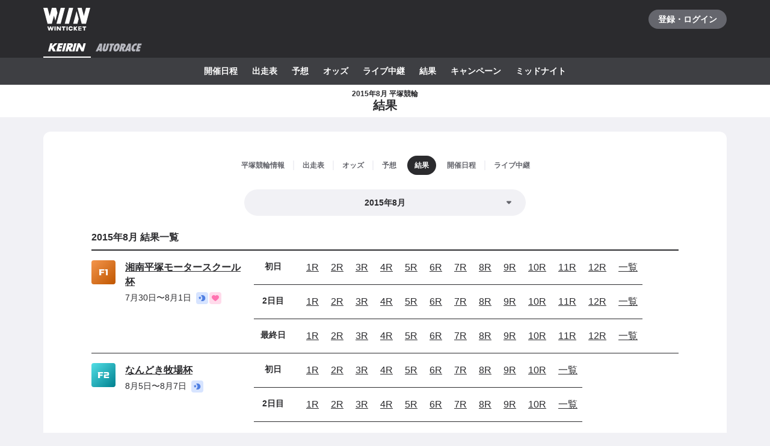

--- FILE ---
content_type: text/javascript
request_url: https://www.winticket.jp/assets/40decc/chunk.cffcbb694b6d98b1.min.js
body_size: 3253
content:
"use strict";(self.__LOADABLE_LOADED_CHUNKS__=self.__LOADABLE_LOADED_CHUNKS__||[]).push([["69250"],{63028:function(e,t,n){n.d(t,{H:()=>P}),n("56062"),n("44087");var r=n("55210"),o=n("76409"),i=n("94805"),a=n("83563"),l=/*#__PURE__*/n.n(a),c=n("77062"),u=n("1082"),s=n("71079"),f=n("72372"),d=n("88042"),p=n("73992"),h=n("52190"),b=(0,o.createContext)(null),g={light:{background:"transparent",angle:"rgba(255, 255, 255, 1) 80%, rgba(255, 255, 255, 0)",button:{normal:"transparent",hover:f.Il.MONO_A_WEAK_HOVER,active:f.Il.MONO_100},label:{normal:f.Il.MONO_70,active:f.Il.MONO_A}},midnight:{background:f.Il.MIDNIGHT,angle:"rgba(9, 3, 26, 1) 70%, rgba(9, 3, 26, 0)",button:{normal:"transparent",hover:f.Il.MONO_110_STRONG_HOVER,active:f.Il.MONO_A},label:{normal:f.Il.MONO_A,active:f.Il.MONO_100}}},v=i.ZP.li.withConfig({displayName:"NeoContextNav___Item",componentId:"sc-a1f58838-0"})(["position:relative;flex:",";padding:0 2px 0 4px;&:not(:first-child)::before{position:absolute;top:0;bottom:0;left:0;display:block;margin:auto;width:2px;height:16px;background:",";content:'';}&[data-active]::before,&[data-active] + &::before{background-color:transparent;}"],function(e){return e.$fixed?"1 1 0":"0 0 auto"},f.Il.MONO_5),O=(0,i.ZP)(c.Yd).withConfig({displayName:"NeoContextNav___Button",componentId:"sc-a1f58838-1"})(["",";position:relative;display:flex;justify-content:center;align-items:center;padding:0 ","px;width:100%;height:",";border-radius:",";background:",";color:",";text-align:center;font-weight:bold;&.focus-visible{box-shadow:",";}&::before{position:absolute;top:0;right:0;bottom:0;left:0;z-index:0;display:block;border-radius:",";background:",";content:'';opacity:0;transition-timing-function:",";transition-duration:","ms;transition-property:border-color,opacity,transform;transform:scale(0.7);}&[data-active]{color:",";&::before{opacity:1;transform:scale(1);}}&:not([data-active]){&:active{background-color:",";}a&:not([href]),&:disabled{color:",";}}& > span{position:relative;z-index:1;}@media ","{&:not([data-active]):hover{background-color:",";}}"],f.ZT.NORMAL12,1.5*h.T,h.$u.CONTROL_SMALL_HEIGHT,h.$u.CONTROL_SMALL_HEIGHT,function(e){return e.$theme.button.normal},function(e){return e.$theme.label.normal},h.TO.CONTROL_INSET,h.$u.CONTROL_SMALL_HEIGHT,function(e){return e.$theme.button.active},h.oY.STANDARD,h.nL.SMALL_IN,function(e){return e.$theme.label.active},function(e){return e.$theme.button.hover},f.Il.MONO_30,h.zP.HOVER,function(e){return e.$theme.button.hover}),m=i.ZP.div.withConfig({displayName:"NeoContextNav___Wrapper",componentId:"sc-a1f58838-2"})(["position:relative;background:",";"],function(e){return e.$theme.background}),y=i.ZP.nav.withConfig({displayName:"NeoContextNav___Nav",componentId:"sc-a1f58838-3"})(["display:flex;justify-content:center;align-items:center;margin-right:","px;margin-left:","px;"],-2*h.T,-2*h.T),x=i.ZP.ul.withConfig({displayName:"NeoContextNav___List",componentId:"sc-a1f58838-4"})(["",";display:flex;align-items:center;padding-right:","px;padding-left:","px;width:",";scrollbar-width:none;-ms-overflow-style:none;&::-webkit-scrollbar{display:none;}@media ","{margin:auto;width:",";}"],h.Xs.HORIZONTAL,2*h.T,2*h.T,function(e){return e.$fixed?"100%":"auto"},h.zP.MOBILE,function(e){return e.$fixed?"".concat(400+4*h.T,"px"):"auto"}),j=function(e){return{opacity:Math.min(e/(2*h.T),1)}},_=function(e,t){return{transform:"translateX(".concat(-1*t*2+Math.min(e/(2*h.T),2)*t,"px)")}},w=(0,i.iv)(["position:absolute;top:0;z-index:2;display:flex;align-items:center;width:calc(24px + ","px + ","px);height:100%;color:",";pointer-events:none;"],2*h.T,1*h.T,f.Il.MONO_30),N=i.ZP.div.withConfig({displayName:"NeoContextNav___EdgeLeft",componentId:"sc-a1f58838-5"})(["",";left:","px;justify-content:flex-start;padding-right:","px;padding-left:","px;background:",";"],w,-2*h.T,1*h.T,2*h.T,function(e){var t=e.$theme;return"linear-gradient(to right, ".concat(t.angle,")")}),I=i.ZP.div.withConfig({displayName:"NeoContextNav___EdgeRight",componentId:"sc-a1f58838-6"})(["",";right:","px;justify-content:flex-end;padding-right:","px;padding-left:","px;background:",";"],w,-2*h.T,2*h.T,1*h.T,function(e){var t=e.$theme;return"linear-gradient(to left, ".concat(t.angle,")")}),P=function(e){var t,n,i=e.as,a=e.current,c=e.theme,f=void 0===c?"light":c,v=e.fixed,O=void 0!==v&&v,w=e.children,P=e.onClick,T=function(e,t){if(null==e)return{};var n,r,o=function(e,t){if(null==e)return{};var n,r,o={},i=Object.keys(e);for(r=0;r<i.length;r++)n=i[r],t.indexOf(n)>=0||(o[n]=e[n]);return o}(e,t);if(Object.getOwnPropertySymbols){var i=Object.getOwnPropertySymbols(e);for(r=0;r<i.length;r++)n=i[r],!(t.indexOf(n)>=0)&&Object.prototype.propertyIsEnumerable.call(e,n)&&(o[n]=e[n])}return o}(e,["as","current","theme","fixed","children","onClick"]),C=(0,o.useRef)(null),L=(0,o.useRef)(null),k=(0,p.g)(L,{direction:"horizontal"});(0,d.q)(function(){var e=L.current;if(null!=e){var t=new(l())({horizontal:!0,cancellable:!0,preventDefault:!1,duration:h.nL.MEDIUM_IN,easing:"easeOutCubic"},e);return C.current=t,function(){t.destroy()}}}),(0,o.useEffect)(function(){var e=L.current,t=C.current;if(null!=e&&null!=t){var n=e.querySelector("[data-active]");n instanceof HTMLElement&&t.toLeft(n.offsetLeft-(e.offsetWidth/2-n.offsetWidth/2-2*h.T))}},[a]);var M=(0,o.useMemo)(function(){return{current:a,theme:g[f],fixed:O,onClick:P}},[a,f,O,P]);return/*#__PURE__*/(0,r.jsx)(b.Provider,{value:M,children:/*#__PURE__*/(0,r.jsxs)(m,(t=function(e){for(var t=1;t<arguments.length;t++){var n=null!=arguments[t]?arguments[t]:{},r=Object.keys(n);"function"==typeof Object.getOwnPropertySymbols&&(r=r.concat(Object.getOwnPropertySymbols(n).filter(function(e){return Object.getOwnPropertyDescriptor(n,e).enumerable}))),r.forEach(function(t){var r;r=n[t],t in e?Object.defineProperty(e,t,{value:r,enumerable:!0,configurable:!0,writable:!0}):e[t]=r})}return e}({},T),n=n={$theme:M.theme,children:[/*#__PURE__*/(0,r.jsx)(y,{as:void 0===i?"nav":i,children:/*#__PURE__*/(0,r.jsx)(x,{ref:L,$fixed:M.fixed,children:w})}),/*#__PURE__*/(0,r.jsx)(N,{"aria-hidden":!0,style:j(k.start.distance),$theme:M.theme,children:/*#__PURE__*/(0,r.jsx)("span",{style:_(k.start.distance,1),children:/*#__PURE__*/(0,r.jsx)(u.f,{color:"currentColor"})})}),/*#__PURE__*/(0,r.jsx)(I,{"aria-hidden":!0,style:j(k.end.distance),$theme:M.theme,children:/*#__PURE__*/(0,r.jsx)("span",{style:_(k.end.distance,-1),children:/*#__PURE__*/(0,r.jsx)(s.o,{color:"currentColor"})})})]},Object.getOwnPropertyDescriptors?Object.defineProperties(t,Object.getOwnPropertyDescriptors(n)):(function(e,t){var n=Object.keys(e);if(Object.getOwnPropertySymbols){var r=Object.getOwnPropertySymbols(e);n.push.apply(n,r)}return n})(Object(n)).forEach(function(e){Object.defineProperty(t,e,Object.getOwnPropertyDescriptor(n,e))}),t))})};P.Item=function(e){var t=e.value,n=e.href,i=e.disabled,a=e.children,l=e.onClick,c=(0,o.useRef)(null),u=(0,o.useContext)(b),s=u.current===t,f=(0,o.useCallback)(function(e){var n;null==l||l(e),null===(n=u.onClick)||void 0===n||n.call(u,e,t)},[u,t,l]);return/*#__PURE__*/(0,r.jsx)(v,{ref:c,"data-active":!!s||void 0,$theme:u.theme,$fixed:u.fixed,children:/*#__PURE__*/(0,r.jsx)(O,{forceLink:null!=n,href:s?void 0:n,disabled:void 0!==i&&i,"aria-current":null!=n&&s?"page":void 0,"aria-selected":null==n&&!!s||void 0,"data-active":!!s||void 0,$theme:u.theme,onClick:f,children:/*#__PURE__*/(0,r.jsx)("span",{children:a})})})}},1082:function(e,t,n){n.d(t,{f:function(){return i}});var r=n(55210),o=n(72372),i=function(e){var t,n,i=e.color,a=void 0===i?o.Il.MONO_70:i,l=e.title,c=function(e,t){if(null==e)return{};var n,r,o=function(e,t){if(null==e)return{};var n,r,o={},i=Object.keys(e);for(r=0;r<i.length;r++)n=i[r],t.indexOf(n)>=0||(o[n]=e[n]);return o}(e,t);if(Object.getOwnPropertySymbols){var i=Object.getOwnPropertySymbols(e);for(r=0;r<i.length;r++)n=i[r],!(t.indexOf(n)>=0)&&Object.prototype.propertyIsEnumerable.call(e,n)&&(o[n]=e[n])}return o}(e,["color","title"]);return/*#__PURE__*/(0,r.jsxs)("svg",(t=function(e){for(var t=1;t<arguments.length;t++){var n=null!=arguments[t]?arguments[t]:{},r=Object.keys(n);"function"==typeof Object.getOwnPropertySymbols&&(r=r.concat(Object.getOwnPropertySymbols(n).filter(function(e){return Object.getOwnPropertyDescriptor(n,e).enumerable}))),r.forEach(function(t){var r;r=n[t],t in e?Object.defineProperty(e,t,{value:r,enumerable:!0,configurable:!0,writable:!0}):e[t]=r})}return e}({xmlns:"http://www.w3.org/2000/svg",width:24,height:24,viewBox:"0 0 24 24"},c),n=n={children:[/*#__PURE__*/(0,r.jsx)("title",{children:void 0===l?"左矢印":l}),/*#__PURE__*/(0,r.jsxs)("g",{fill:"none",fillRule:"evenodd",children:[/*#__PURE__*/(0,r.jsx)("path",{fill:a,d:"M14.724 5a1.098 1.098 0 0 1 .777 1.877l-4.845 4.847L15.5 16.57a1.098 1.098 0 1 1-1.554 1.555L8.323 12.5a1.098 1.098 0 0 1 0-1.555l5.624-5.624c.214-.215.496-.322.777-.322z"}),/*#__PURE__*/(0,r.jsx)("path",{d:"M0 0h24v24H0z"})]})]},Object.getOwnPropertyDescriptors?Object.defineProperties(t,Object.getOwnPropertyDescriptors(n)):(function(e,t){var n=Object.keys(e);if(Object.getOwnPropertySymbols){var r=Object.getOwnPropertySymbols(e);n.push.apply(n,r)}return n})(Object(n)).forEach(function(e){Object.defineProperty(t,e,Object.getOwnPropertyDescriptor(n,e))}),t))}},73992:function(e,t,n){n.d(t,{g:function(){return c}});var r=n(76409),o=n(58794),i=n(53122);function a(e,t){(null==t||t>e.length)&&(t=e.length);for(var n=0,r=Array(t);n<t;n++)r[n]=e[n];return r}var l={horizontal:{position:"scrollLeft",length:"scrollWidth",viewport:"clientWidth"},vertical:{position:"scrollTop",length:"scrollHeight",viewport:"clientHeight"}},c=function(e,t){var n,c=t.direction,u=function(e){if(Array.isArray(e))return e}(n=(0,r.useState)({start:{edge:!0,distance:0},end:{edge:!1,distance:0}}))||function(e,t){var n,r,o=null==e?null:"undefined"!=typeof Symbol&&e[Symbol.iterator]||e["@@iterator"];if(null!=o){var i=[],a=!0,l=!1;try{for(o=o.call(e);!(a=(n=o.next()).done)&&(i.push(n.value),2!==i.length);a=!0);}catch(e){l=!0,r=e}finally{try{a||null==o.return||o.return()}finally{if(l)throw r}}return i}}(n,2)||function(e,t){if(e){if("string"==typeof e)return a(e,2);var n=Object.prototype.toString.call(e).slice(8,-1);if("Object"===n&&e.constructor&&(n=e.constructor.name),"Map"===n||"Set"===n)return Array.from(n);if("Arguments"===n||/^(?:Ui|I)nt(?:8|16|32)(?:Clamped)?Array$/.test(n))return a(e,2)}}(n,2)||function(){throw TypeError("Invalid attempt to destructure non-iterable instance.\\nIn order to be iterable, non-array objects must have a [Symbol.iterator]() method.")}(),s=u[0],f=u[1];return(0,r.useEffect)(function(){var t=e.current;if(null!=t){var n=l[c],r=function(){var e=t[n.position],r=t[n.length],o=Math.ceil(e+t[n.viewport]);f({start:{edge:0===e,distance:e},end:{edge:o>=r,distance:r-o}})};r();var a=(0,o.D)(16,r),u={capture:!1,passive:!0};return(0,i.Oo)(t,"scroll",r,u),(0,i.Oo)(window,"resize",a),function(){(0,i.xg)(t,"scroll",r,u),(0,i.xg)(window,"resize",a)}}},[e,c]),s}}}]);

--- FILE ---
content_type: text/javascript
request_url: https://www.winticket.jp/assets/40decc/chunk.27df25ebaff91335.min.js
body_size: 3285
content:
"use strict";(self.__LOADABLE_LOADED_CHUNKS__=self.__LOADABLE_LOADED_CHUNKS__||[]).push([["90477"],{35334:function(t,n,r){function e(t,n,r){return n in t?Object.defineProperty(t,n,{value:r,enumerable:!0,configurable:!0,writable:!0}):t[n]=r,t}r.d(n,{G6:function(){return o},Lq:function(){return s},ZS:function(){return u},g1:function(){return l},yP:function(){return a}});var i,c,u=((i={}).ENTRIES="racecard",i.PREDICTIONS="predictions",i.ODDS="odds",i.RESULT="raceresult",i.BETTING_TICKETS="betting-tickets",i),o=(e(c={},"racecard","keirin.race.entry"),e(c,"predictions","keirin.race.prediction"),e(c,"odds","keirin.race.odds"),e(c,"raceresult","keirin.race.result"),e(c,"betting-tickets","keirin.race.ticket"),c),l=4,a=5,s=30},5436:function(t,n,r){r.d(n,{b:function(){return u},u:function(){return o}}),r(44087);var e=r(41136);function i(t,n){(null==n||n>t.length)&&(n=t.length);for(var r=0,e=Array(n);r<n;r++)e[r]=t[r];return e}function c(t){return function(t){if(Array.isArray(t))return i(t)}(t)||function(t){if("undefined"!=typeof Symbol&&null!=t[Symbol.iterator]||null!=t["@@iterator"])return Array.from(t)}(t)||function(t,n){if(t){if("string"==typeof t)return i(t,void 0);var r=Object.prototype.toString.call(t).slice(8,-1);if("Object"===r&&t.constructor&&(r=t.constructor.name),"Map"===r||"Set"===r)return Array.from(r);if("Arguments"===r||/^(?:Ui|I)nt(?:8|16|32)(?:Clamped)?Array$/.test(r))return i(t,void 0)}}(t)||function(){throw TypeError("Invalid attempt to spread non-iterable instance.\\nIn order to be iterable, non-array objects must have a [Symbol.iterator]() method.")}()}function u(){return c((0,e.JE)()).concat([{title:"競輪選手 検索",href:"/keirin/cyclist/"}])}function o(){return c((0,e.JE)()).concat([{title:"競輪レース 検索",href:"/keirin/cups/"}])}},41136:function(t,n,r){r.d(n,{$M:function(){return U},A1:function(){return E},AR:function(){return R},Bb:function(){return H},CI:function(){return S},D9:function(){return v},DN:function(){return h},FT:function(){return Y},HP:function(){return J},HX:function(){return C},JE:function(){return p},K3:function(){return O},KI:function(){return y},L9:function(){return W},PL:function(){return g},So:function(){return N},TR:function(){return m},UF:function(){return T},W:function(){return D},Yb:function(){return A},ZK:function(){return K},_t:function(){return G},aM:function(){return b},bA:function(){return j},eD:function(){return X},eo:function(){return tt},g5:function(){return P},hE:function(){return _},hf:function(){return z},hy:function(){return F},jL:function(){return tn},jV:function(){return M},kw:function(){return Z},lt:function(){return k},tZ:function(){return Q},th:function(){return I},u8:function(){return w},uS:function(){return $},w:function(){return V},xM:function(){return q},y3:function(){return L},zo:function(){return B}}),r(44087),r(2818);var e=r(67100),i=/*#__PURE__*/r.n(e),c=r(35334),u=r(27710),o=r(30988),l=r(5436),a=r(68348);function s(t,n){(null==n||n>t.length)&&(n=t.length);for(var r=0,e=Array(n);r<n;r++)e[r]=t[r];return e}function f(t,n,r){return n in t?Object.defineProperty(t,n,{value:r,enumerable:!0,configurable:!0,writable:!0}):t[n]=r,t}function d(t){return function(t){if(Array.isArray(t))return s(t)}(t)||function(t){if("undefined"!=typeof Symbol&&null!=t[Symbol.iterator]||null!=t["@@iterator"])return Array.from(t)}(t)||function(t,n){if(t){if("string"==typeof t)return s(t,void 0);var r=Object.prototype.toString.call(t).slice(8,-1);if("Object"===r&&t.constructor&&(r=t.constructor.name),"Map"===r||"Set"===r)return Array.from(r);if("Arguments"===r||/^(?:Ui|I)nt(?:8|16|32)(?:Clamped)?Array$/.test(r))return s(t,void 0)}}(t)||function(){throw TypeError("Invalid attempt to spread non-iterable instance.\\nIn order to be iterable, non-array objects must have a [Symbol.iterator]() method.")}()}function p(){return d((0,a.zM)()).concat([{title:"競輪",href:"/keirin/"}])}function h(){return d(p()).concat([{title:"競輪場一覧",href:"/keirin/velodrome"}])}function g(t){return d(p()).concat([{title:"".concat(t.name,"競輪"),href:(0,u.xl)("/keirin/[slug]",{params:{slug:t.slug}})}])}function m(t){return d(g(t)).concat([{title:"ライブ・実況中継",href:(0,u.xl)("/keirin/[slug]/live",{params:{slug:t.slug}})}])}function y(t,n){var r=d(g(t)).concat([{title:"出走表",href:(0,u.xl)("/keirin/[slug]/racecard/[[date]]",{params:{slug:t.slug,date:null}})}]);return null!=n&&r.push({title:(0,o.vc)(n,o.t6.YEAR_MONTH),href:(0,u.xl)("/keirin/[slug]/racecard/[[date]]",{params:{slug:t.slug,date:(0,o.vc)(n,o.t6.RAW_YEAR_MONTH)}})}),r}function v(t,n){var r=d(g(t)).concat([{title:"オッズ",href:(0,u.xl)("/keirin/[slug]/odds/[[date]]",{params:{slug:t.slug,date:null}})}]);return null!=n&&r.push({title:(0,o.vc)(n,o.t6.YEAR_MONTH),href:(0,u.xl)("/keirin/[slug]/odds/[[date]]",{params:{slug:t.slug,date:(0,o.vc)(n,o.t6.RAW_YEAR_MONTH)}})}),r}function k(t,n){var r=d(g(t)).concat([{title:"予想",href:(0,u.xl)("/keirin/[slug]/predictions/[[date]]",{params:{slug:t.slug,date:null}})}]);return null!=n&&r.push({title:(0,o.vc)(n,o.t6.YEAR_MONTH),href:(0,u.xl)("/keirin/[slug]/predictions/[[date]]",{params:{slug:t.slug,date:(0,o.vc)(n,o.t6.RAW_YEAR_MONTH)}})}),r}function S(t,n){var r=d(g(t)).concat([{title:"結果",href:(0,u.xl)("/keirin/[slug]/raceresult/[[date]]",{params:{slug:t.slug,date:null}})}]);return null!=n&&r.push({title:(0,o.vc)(n,o.t6.YEAR_MONTH),href:(0,u.xl)("/keirin/[slug]/raceresult/[[date]]",{params:{slug:t.slug,date:(0,o.vc)(n,o.t6.RAW_YEAR_MONTH)}})}),r}function b(t,n){var r=d(g(t)).concat([{title:"開催日程",href:(0,u.xl)("/keirin/[slug]/schedule/[[date]]",{params:{slug:t.slug,date:null}})}]);return null!=n&&r.push({title:(0,o.vc)(n,o.t6.YEAR_MONTH),href:(0,u.xl)("/keirin/[slug]/schedule/[[date]]",{params:{slug:t.slug,date:(0,o.vc)(n,o.t6.RAW_YEAR_MONTH)}})}),r}function A(t,n,r){var e=(0,o.vc)(i()(n.startDate).add(r-1,"day").toDate(),o.t6.BASIC);return d(g(t)).concat([{title:"出走表",href:(0,u.xl)("/keirin/[slug]/racecard/[[date]]",{params:{slug:t.slug,date:null}})},{title:"".concat(n.name,"（").concat(e,"）"),href:(0,u.xl)("/keirin/[slug]/racecard/[cupId]",{params:{slug:t.slug,cupId:n.id}})}])}function I(t,n){return d(g(t)).concat([{title:"出走表",href:(0,u.xl)("/keirin/[slug]/racecard/[[date]]",{params:{slug:t.slug,date:null}})},{title:n.name,href:(0,u.xl)("/keirin/[slug]/racecard/[cupId]",{params:{slug:t.slug,cupId:n.id}})},{title:"全日程グレード別出場者一覧",href:(0,u.xl)("/keirin/[slug]/racecard/[cupId]/cyclists",{params:{slug:t.slug,cupId:n.id}})}])}function x(t){var n,r=t.venue,e=t.cup,i=t.schedule,l=t.race,a=t.title,s=t.page,p=d(g(r));if(s!==c.ZS.BETTING_TICKETS){var h,m=(f(h={},c.ZS.ENTRIES,"/keirin/[slug]/racecard/[[date]]"),f(h,c.ZS.ODDS,"/keirin/[slug]/odds/[[date]]"),f(h,c.ZS.PREDICTIONS,"/keirin/[slug]/predictions/[[date]]"),f(h,c.ZS.RESULT,"/keirin/[slug]/raceresult/[[date]]"),h);p.push({title:a,href:(0,u.xl)(m[s],{params:{slug:r.slug,date:null}})})}return p.push({title:"".concat(e.name,"（").concat((0,o.vc)(i.date,o.t6.BASIC),"）"),href:(0,u.xl)("/keirin/[slug]/racecard/[cupId]",{params:{slug:r.slug,cupId:e.id},search:{index:String(i.index)}})},{title:"".concat(l.number,"レース"),href:(f(n={},c.ZS.ENTRIES,"/keirin/[slug]/racecard/[cupId]/[index]/[raceNumber]"),f(n,c.ZS.ODDS,"/keirin/[slug]/odds/[cupId]/[index]/[raceNumber]"),f(n,c.ZS.PREDICTIONS,"/keirin/[slug]/predictions/[cupId]/[index]/[raceNumber]"),f(n,c.ZS.RESULT,"/keirin/[slug]/raceresult/[cupId]/[index]/[raceNumber]"),f(n,c.ZS.BETTING_TICKETS,"/keirin/[slug]/betting-tickets/[cupId]/[index]/[raceNumber]"),(0,u.xl)(n[s],{params:{slug:r.slug,cupId:e.id,index:String(i.index),raceNumber:String(l.number)}})),rel:"nofollow"}),p}function E(t){return x({venue:t.venue,cup:t.cup,schedule:t.schedule,race:t.race,title:"出走表",page:c.ZS.ENTRIES})}function T(t){return x({venue:t.venue,cup:t.cup,schedule:t.schedule,race:t.race,title:"オッズ",page:c.ZS.ODDS})}function w(t){return x({venue:t.venue,cup:t.cup,schedule:t.schedule,race:t.race,title:"照会",page:c.ZS.BETTING_TICKETS})}function _(t){return x({venue:t.venue,cup:t.cup,schedule:t.schedule,race:t.race,title:"予想",page:c.ZS.PREDICTIONS})}function O(t){return x({venue:t.venue,cup:t.cup,schedule:t.schedule,race:t.race,title:"結果",page:c.ZS.RESULT})}function j(t){return d((0,l.b)()).concat([{title:"".concat(t.name,"選手"),href:"/keirin/cyclist/".concat(t.id)}])}function N(t){var n=d(p()).concat([{title:"開催日程",href:"/keirin/schedules/",rel:"nofollow"}]);return null!=t&&n.push({title:(0,o.vc)(t,o.t6.YEAR_MONTH),href:"/keirin/schedules/".concat((0,o.vc)(t,o.t6.RAW_YEAR_MONTH))}),n}function R(){return d(p()).concat([{title:"お知らせ",href:"/keirin/topics/"}])}function L(t){return d(R()).concat([{title:t.title,href:"/keirin/topics/".concat(t.id)}])}function D(){return d(p()).concat([{title:"コラム",href:"/keirin/column/"}])}function M(t){return d(D()).concat([{title:t.title,href:"/keirin/column/".concat(t.id)}])}function C(){return d(p()).concat([{title:"キャンペーン",href:(0,u.xl)("/keirin/campaign")}])}function U(t){return d(C()).concat([{title:t.title,href:(0,u.lO)("keirin.campaign.detail",{params:{articleId:t.id}})}])}function Z(t){var n=d(p()).concat([{title:"出走表",href:"/keirin/racecard/"}]);return null!=t&&n.push({title:(0,o.vc)(t,o.t6.BASIC),href:"/keirin/racecard/".concat((0,o.vc)(t,o.t6.API_DATE_TIME),"/")}),n}function H(t){var n=d(p()).concat([{title:"オッズ",href:"/keirin/odds/"}]);return null!=t&&n.push({title:(0,o.vc)(t,o.t6.BASIC),href:"/keirin/odds/".concat((0,o.vc)(t,o.t6.API_DATE_TIME))}),n}function B(t){var n=d(p()).concat([{title:"予想",href:"/keirin/predictions/"}]);return null!=t&&n.push({title:(0,o.vc)(t,o.t6.BASIC),href:"/keirin/predictions/".concat((0,o.vc)(t,o.t6.API_DATE_TIME))}),n}function P(t){var n=d(p()).concat([{title:"結果",href:"/keirin/results/"}]);return null!=t&&n.push({title:(0,o.vc)(t,o.t6.BASIC),href:"/keirin/results/".concat((0,o.vc)(t,o.t6.API_DATE_TIME))}),n}function Y(){return d(p()).concat([{title:"ライブ・実況中継",href:"/keirin/live"}])}function K(){return d(p()).concat([{title:"ミッドナイト競輪",href:(0,u.xl)("/keirin/midnight")}])}function W(){return d(K()).concat([{title:"ライブ・実況中継",href:(0,u.xl)("/keirin/midnight/live")}])}function G(){return d(K()).concat([{title:"開催日程",href:(0,u.lO)("keirin.midnight.schedule",{params:{}})}])}function $(){return d(K()).concat([{title:"予想",href:(0,u.lO)("keirin.midnight.predictions",{params:{}})}])}function J(){return d(K()).concat([{title:"オッズ",href:(0,u.lO)("keirin.midnight.odds",{params:{}})}])}function z(){return d(K()).concat([{title:"結果",href:(0,u.lO)("keirin.midnight.raceresult",{params:{}})}])}function F(t){return d(K()).concat([{title:"ミッドナイト競輪 ".concat(t.name),href:(0,u.xl)("/keirin/midnight/[slug]",{params:{slug:t.slug}})}])}function X(){return d(p()).concat([{title:"ニュース",href:(0,u.xl)("/keirin/news")}])}function q(t){return d(X()).concat([{title:t.title,href:(0,u.lO)("keirin.news.detail",{params:{articleId:t.id}})}])}function V(){return d(p()).concat([{title:"動画",href:(0,u.xl)("/keirin/video")}])}function Q(t){return d(V()).concat([{title:t.title,href:(0,u.lO)("keirin.video.detail",{params:{articleId:t.id}})}])}function tt(){return d(p()).concat([{title:"競輪ってどう予想するの？",href:(0,u.xl)("/keirin/how-to-predict")}])}function tn(){return d(p()).concat([{title:"本命レース",href:(0,u.xl)("/keirin/strong-races")}])}},68348:function(t,n,r){r.d(n,{JM:function(){return s},Kj:function(){return o},NL:function(){return l},O0:function(){return a},zM:function(){return u}}),r(44087);var e=r(27710);function i(t,n){(null==n||n>t.length)&&(n=t.length);for(var r=0,e=Array(n);r<n;r++)e[r]=t[r];return e}function c(t){return function(t){if(Array.isArray(t))return i(t)}(t)||function(t){if("undefined"!=typeof Symbol&&null!=t[Symbol.iterator]||null!=t["@@iterator"])return Array.from(t)}(t)||function(t,n){if(t){if("string"==typeof t)return i(t,void 0);var r=Object.prototype.toString.call(t).slice(8,-1);if("Object"===r&&t.constructor&&(r=t.constructor.name),"Map"===r||"Set"===r)return Array.from(r);if("Arguments"===r||/^(?:Ui|I)nt(?:8|16|32)(?:Clamped)?Array$/.test(r))return i(t,void 0)}}(t)||function(){throw TypeError("Invalid attempt to spread non-iterable instance.\\nIn order to be iterable, non-array objects must have a [Symbol.iterator]() method.")}()}var u=function(){return[{title:"WINTICKET",href:"/"}]},o=function(){return c(u()).concat([{title:"コラム",href:(0,e.xl)("/column")}])},l=function(){return c(u()).concat([{title:"ニュース",href:(0,e.xl)("/news")}])},a=function(){return c(u()).concat([{title:"動画",href:(0,e.xl)("/video")}])},s=function(){return c(u()).concat([{title:"退会完了",href:(0,e.xl)("/withdrawal/complete")}])}},47476:function(t,n,r){r.d(n,{Lm:function(){return d},T_:function(){return s},XB:function(){return f},bp:function(){return a}}),r(3723),r(46349),r(11643),r(44087),r(41209),r(43672),r(28606),r(61289),r(30555),r(83284);var e=r(55210),i=r(60106);function c(t,n){(null==n||n>t.length)&&(n=t.length);for(var r=0,e=Array(n);r<n;r++)e[r]=t[r];return e}function u(t){return function(t){if(Array.isArray(t))return c(t)}(t)||function(t){if("undefined"!=typeof Symbol&&null!=t[Symbol.iterator]||null!=t["@@iterator"])return Array.from(t)}(t)||o(t)||function(){throw TypeError("Invalid attempt to spread non-iterable instance.\\nIn order to be iterable, non-array objects must have a [Symbol.iterator]() method.")}()}function o(t,n){if(t){if("string"==typeof t)return c(t,n);var r=Object.prototype.toString.call(t).slice(8,-1);if("Object"===r&&t.constructor&&(r=t.constructor.name),"Map"===r||"Set"===r)return Array.from(r);if("Arguments"===r||/^(?:Ui|I)nt(?:8|16|32)(?:Clamped)?Array$/.test(r))return c(t,n)}}function l(t,n){return[/*#__PURE__*/(0,e.jsx)("meta",{property:"og:".concat(t),content:n},"og:".concat(t)),/*#__PURE__*/(0,e.jsx)("meta",{name:"twitter:".concat(t),content:n},"twitter:".concat(t))]}function a(t){var n=t.title,r=t.description,c=t.keywords,a=t.noindex,s=t.nofollow,f=t.ogp,d={title:null!=n?n:i.fL.title,description:null!=r?r:i.fL.description},p=[/*#__PURE__*/(0,e.jsx)("title",{children:d.title},"title"),/*#__PURE__*/(0,e.jsx)("meta",{name:"description",content:d.description},"description"),/*#__PURE__*/(0,e.jsx)("meta",{name:"keywords",content:null!=c?c:i.fL.keywords},"keywords")];if((a||s)&&p.push(/*#__PURE__*/(0,e.jsx)("meta",{name:"robots",content:(y=[],a&&y.push("noindex"),s&&y.push("nofollow"),y.join(","))},"robots")),null!=f){var h=!0,g=!1,m=void 0;try{for(var y,v,k=Object.entries(f)[Symbol.iterator]();!(h=(v=k.next()).done);h=!0){var S,b=(S=v.value,function(t){if(Array.isArray(t))return t}(S)||function(t,n){var r,e,i=null==t?null:"undefined"!=typeof Symbol&&t[Symbol.iterator]||t["@@iterator"];if(null!=i){var c=[],u=!0,o=!1;try{for(i=i.call(t);!(u=(r=i.next()).done)&&(c.push(r.value),2!==c.length);u=!0);}catch(t){o=!0,e=t}finally{try{u||null==i.return||i.return()}finally{if(o)throw e}}return c}}(S,2)||o(S,2)||function(){throw TypeError("Invalid attempt to destructure non-iterable instance.\\nIn order to be iterable, non-array objects must have a [Symbol.iterator]() method.")}()),A=b[0],I=b[1];null!=I&&p.push.apply(p,u(l(A,I)))}}catch(t){g=!0,m=t}finally{try{h||null==k.return||k.return()}finally{if(g)throw m}}}return(null==f?void 0:f.title)==null&&p.push.apply(p,u(l("title",d.title))),(null==f?void 0:f.description)==null&&p.push.apply(p,u(l("description",d.description))),p}var s=function(t){var n=t.data,r=t.pre,e=void 0!==r&&r,c={title:i.fL.title,description:i.fL.description,keywords:i.fL.keywords};return null!=n.title&&""!==n.title&&(c.title=e?"".concat(i.fL.title).concat(n.title):"".concat(n.title).concat(i.fL.title)),null!=n.description&&""!==n.description&&(c.description=e?"".concat(i.fL.description).concat(n.description):"".concat(n.description).concat(i.fL.description)),null!=n.keywords&&""!==n.keywords&&(c.keywords=e?"".concat(i.fL.keywords,",").concat(n.keywords):"".concat(n.keywords,",").concat(i.fL.keywords)),c},f=function(t){var n=t.data,r=t.pre,e=void 0!==r&&r,c={title:i.jx.title,description:i.jx.description,keywords:i.jx.keywords};return null!=n.title&&(c.title=e?"".concat(i.jx.title).concat(n.title):"".concat(n.title).concat(i.jx.title)),null!=n.description&&(c.description=e?"".concat(i.jx.description).concat(n.description):"".concat(n.description).concat(i.jx.description)),null!=n.keywords&&(c.keywords=e?"".concat(i.jx.keywords,",").concat(n.keywords):"".concat(n.keywords,",").concat(i.jx.keywords)),c},d=function(t){var n=t.data,r=t.pre,e=void 0!==r&&r,c={title:i.Up.title,description:i.Up.description,keywords:i.Up.keywords};return null!=n.title&&(c.title=e?"".concat(i.Up.title).concat(n.title):"".concat(n.title).concat(i.Up.title)),null!=n.description&&(c.description=e?"".concat(i.Up.description).concat(n.description):"".concat(n.description).concat(i.Up.description)),null!=n.keywords&&(c.keywords=e?"".concat(i.Up.keywords,",").concat(n.keywords):"".concat(n.keywords,",").concat(i.Up.keywords)),c}}}]);

--- FILE ---
content_type: text/javascript
request_url: https://www.winticket.jp/assets/40decc/chunk.d8d8aa02f9bf9cc8.min.js
body_size: 11965
content:
"use strict";(self.__LOADABLE_LOADED_CHUNKS__=self.__LOADABLE_LOADED_CHUNKS__||[]).push([["15761"],{59993:function(e,r,t){t.d(r,{Ph:function(){return f},Xk:function(){return p},pq:function(){return s},xI:function(){return l}}),t(44087);var n,i,o,a=t(81759),u=t(72372);function c(e,r,t){return r in e?Object.defineProperty(e,r,{value:t,enumerable:!0,configurable:!0,writable:!0}):e[r]=t,e}var l=(0,t(91486).I)([["funabashi","1"],["kawaguchi","2"],["isesaki","3"],["hamamatsu","4"],["iizuka","5"],["sanyo","6"]]),s=(c(n={},a.ApiAutoraceCupGrade.AUTORACE_CUP_GRADE_NONE,"linear-gradient(to right bottom, ".concat(u.Il.GRADE_AUTORACE_NORMAL_GRADIENT_FROM," 0%, ").concat(u.Il.GRADE_AUTORACE_NORMAL_GRADIENT_TO," 100%)")),c(n,a.ApiAutoraceCupGrade.AUTORACE_CUP_GRADE_SG,"linear-gradient(to right bottom, ".concat(u.Il.GRADE_AUTORACE_SG_GRADIENT_FROM," 0%, ").concat(u.Il.GRADE_AUTORACE_SG_GRADIENT_TO," 100%)")),c(n,a.ApiAutoraceCupGrade.AUTORACE_CUP_GRADE_G1,"linear-gradient(to right bottom, ".concat(u.Il.GRADE_AUTORACE_G1_GRADIENT_FROM," 0%, ").concat(u.Il.GRADE_AUTORACE_G1_GRADIENT_TO," 100%)")),c(n,a.ApiAutoraceCupGrade.AUTORACE_CUP_GRADE_G2,"linear-gradient(to right bottom, ".concat(u.Il.GRADE_AUTORACE_G2_GRADIENT_FROM," 0%, ").concat(u.Il.GRADE_AUTORACE_G2_GRADIENT_TO," 100%)")),c(n,a.ApiAutoraceCupGrade.AUTORACE_CUP_GRADE_G3,"linear-gradient(to right bottom, ".concat(u.Il.GRADE_AUTORACE_G3_GRADIENT_FROM," 0%, ").concat(u.Il.GRADE_AUTORACE_G3_GRADIENT_TO," 100%)")),c(n,a.ApiAutoraceCupGrade.AUTORACE_CUP_GRADE_SPECIAL_G1,"linear-gradient(to right bottom, ".concat(u.Il.GRADE_AUTORACE_G1_GRADIENT_FROM," 0%, ").concat(u.Il.GRADE_AUTORACE_G1_GRADIENT_TO," 100%)")),n),p=(c(i={},a.ApiAutoraceCupGrade.AUTORACE_CUP_GRADE_NONE,{normal:u.Il.GRADE_AUTORACE_NORMAL,hover:u.Il.GRADE_AUTORACE_NORMAL_HOVER}),c(i,a.ApiAutoraceCupGrade.AUTORACE_CUP_GRADE_SG,{normal:u.Il.GRADE_AUTORACE_SG,hover:u.Il.GRADE_AUTORACE_SG_HOVER}),c(i,a.ApiAutoraceCupGrade.AUTORACE_CUP_GRADE_G1,{normal:u.Il.GRADE_AUTORACE_G1,hover:u.Il.GRADE_AUTORACE_G1_HOVER}),c(i,a.ApiAutoraceCupGrade.AUTORACE_CUP_GRADE_G2,{normal:u.Il.GRADE_AUTORACE_G2,hover:u.Il.GRADE_AUTORACE_G2_HOVER}),c(i,a.ApiAutoraceCupGrade.AUTORACE_CUP_GRADE_G3,{normal:u.Il.GRADE_AUTORACE_G3,hover:u.Il.GRADE_AUTORACE_G3_HOVER}),c(i,a.ApiAutoraceCupGrade.AUTORACE_CUP_GRADE_SPECIAL_G1,{normal:u.Il.GRADE_AUTORACE_G1,hover:u.Il.GRADE_AUTORACE_G1_HOVER}),i),f=(c(o={},a.ApiAutoraceCupGrade.AUTORACE_CUP_GRADE_NONE,"普通"),c(o,a.ApiAutoraceCupGrade.AUTORACE_CUP_GRADE_SG,"SG"),c(o,a.ApiAutoraceCupGrade.AUTORACE_CUP_GRADE_G1,"G1"),c(o,a.ApiAutoraceCupGrade.AUTORACE_CUP_GRADE_G2,"G2"),c(o,a.ApiAutoraceCupGrade.AUTORACE_CUP_GRADE_G3,"G3"),c(o,a.ApiAutoraceCupGrade.AUTORACE_CUP_GRADE_SPECIAL_G1,"特別GI"),o)},33615:function(e,r,t){t.d(r,{ME:function(){return O},QS:function(){return g},eA:function(){return R},iF:function(){return y},pD:function(){return E}}),t(26187),t(44087);var n,i,o=t(95889),a=t(81759),u=t(27710),c=t(14305),l=t(59993),s=t(82309),p=t(25666),f=t(23542);function d(e,r,t){return r in e?Object.defineProperty(e,r,{value:t,enumerable:!0,configurable:!0,writable:!0}):e[r]=t,e}function b(e){for(var r=1;r<arguments.length;r++){var t=null!=arguments[r]?arguments[r]:{},n=Object.keys(t);"function"==typeof Object.getOwnPropertySymbols&&(n=n.concat(Object.getOwnPropertySymbols(t).filter(function(e){return Object.getOwnPropertyDescriptor(t,e).enumerable}))),n.forEach(function(r){d(e,r,t[r])})}return e}function E(e){switch(e){case a.ApiSport.KEIRIN:return"keirin";case a.ApiSport.AUTORACE:return"autorace";case a.ApiSport.KEIBA:return"keiba";default:return}}function O(e,r){switch(e){case a.ApiSport.KEIRIN:return s.wg.get(r);case a.ApiSport.AUTORACE:return l.xI.get(r);default:return""}}var h=(d(n={},a.ApiSport.KEIRIN,{entry:function(e){return(0,u.lO)("keirin.race.entry",{params:e})},prediction:function(e){return(0,u.lO)("keirin.race.prediction",{params:e})},odds:function(e){return(0,u.lO)("keirin.race.odds",{params:e})},result:function(e){return(0,u.lO)("keirin.race.result",{params:e})},ticket:function(e){return(0,u.lO)("keirin.race.ticket",{params:e})}}),d(n,a.ApiSport.AUTORACE,{entry:function(e){return(0,u.lO)("autorace.race.entry",{params:e})},prediction:function(e){return(0,u.lO)("autorace.race.prediction",{params:e})},odds:function(e){return(0,u.lO)("autorace.race.odds",{params:e})},result:function(e){return(0,u.lO)("autorace.race.result",{params:e})},ticket:function(e){return(0,u.lO)("autorace.race.ticket",{params:e})}}),n),v=(d(i={},a.ApiSport.KEIRIN,{entry:function(e){return function(){return(0,o.Dp)(e)}},prediction:function(e){return function(){return(0,o.gY)(e)}},odds:function(e){return function(){return(0,o.Vi)(e)}},result:function(e){return function(){return(0,o.ct)(e)}},ticket:function(e){return function(){return(0,o.CY)(e)}}}),d(i,a.ApiSport.AUTORACE,{entry:function(e){return function(){return(0,o.Fm)(e)}},prediction:function(e){return function(){return(0,o.bE)(e)}},odds:function(e){return function(){return(0,o.R7)(e)}},result:function(e){return function(){return(0,o.a3)(e)}},ticket:function(e){return function(){return(0,o.wF)(e)}}}),i);function A(e,r,t){if(null==t)return null;var n=t.venueId,i=t.cupId,o=t.index,a=t.number;return null==n||null==i||null==o||null==a?null:h[e][r]({slug:O(e,n),cupId:i,index:o,number:a})}function y(e){var r=function(e){var r,t,n,i,o,c,l,s,d,E,h=e.race;switch(e.type){case p.b.EXTERNAL:case p.b.WEB_VIEW:return null!=e.link?e.link:null;case p.b.CHARGE:return(0,u.xl)("/my/point/charge");case p.b.MY_PAGE:return(0,u.xl)("/my/dashboard");case p.b.CHECKIN:return(0,u.xl)("/checkin");case p.b.KEIRIN:return(0,u.xl)("/keirin",{search:e.query});case p.b.KEIRIN_RACE_ENTRIES:return A(a.ApiSport.KEIRIN,f.C.ENTRY,h);case p.b.KEIRIN_RECENT_RACE_ENTRIES:return(null===(r=e.race)||void 0===r?void 0:r.venueId)!=null?(0,u.lO)("keirin.venue.recentrace",{params:{slug:O(a.ApiSport.KEIRIN,e.race.venueId)},search:b({page:f.C.ENTRY},e.query)}):null;case p.b.KEIRIN_RECENT_RACE_PREDICTIONS:return(null===(t=e.race)||void 0===t?void 0:t.venueId)!=null?(0,u.lO)("keirin.venue.recentrace",{params:{slug:O(a.ApiSport.KEIRIN,e.race.venueId)},search:b({page:f.C.PREDICTION},e.query)}):null;case p.b.KEIRIN_RECENT_RACE_ODDS:return(null===(n=e.race)||void 0===n?void 0:n.venueId)!=null?(0,u.lO)("keirin.venue.recentrace",{params:{slug:O(a.ApiSport.KEIRIN,e.race.venueId)},search:b({page:f.C.ODDS},e.query)}):null;case p.b.KEIRIN_RECENT_RACE_RESULTS:return(null===(i=e.race)||void 0===i?void 0:i.venueId)!=null?(0,u.lO)("keirin.venue.recentrace",{params:{slug:O(a.ApiSport.KEIRIN,e.race.venueId)},search:b({page:f.C.RESULT},e.query)}):null;case p.b.KEIRIN_RECENT_RACE_BETTING_TICKETS:return(null===(o=e.race)||void 0===o?void 0:o.venueId)!=null?(0,u.lO)("keirin.venue.recentrace",{params:{slug:O(a.ApiSport.KEIRIN,e.race.venueId)},search:b({page:f.C.TICKET},e.query)}):null;case p.b.AUTORACE:return(0,u.xl)("/autorace",{search:e.query});case p.b.AUTORACE_RACE_ENTRIES:return A(a.ApiSport.AUTORACE,f.C.ENTRY,h);case p.b.AUTORACE_RECENT_RACE_ENTRIES:return(null===(c=e.race)||void 0===c?void 0:c.venueId)!=null?(0,u.lO)("autorace.venue.recentrace",{params:{slug:O(a.ApiSport.AUTORACE,e.race.venueId)},search:b({page:f.C.ENTRY},e.query)}):null;case p.b.AUTORACE_RECENT_RACE_PREDICTIONS:return(null===(l=e.race)||void 0===l?void 0:l.venueId)!=null?(0,u.lO)("autorace.venue.recentrace",{params:{slug:O(a.ApiSport.AUTORACE,e.race.venueId)},search:b({page:f.C.PREDICTION},e.query)}):null;case p.b.AUTORACE_RECENT_RACE_ODDS:return(null===(s=e.race)||void 0===s?void 0:s.venueId)!=null?(0,u.lO)("autorace.venue.recentrace",{params:{slug:O(a.ApiSport.AUTORACE,e.race.venueId)},search:b({page:f.C.ODDS},e.query)}):null;case p.b.AUTORACE_RECENT_RACE_RESULTS:return(null===(d=e.race)||void 0===d?void 0:d.venueId)!=null?(0,u.lO)("autorace.venue.recentrace",{params:{slug:O(a.ApiSport.AUTORACE,e.race.venueId)},search:b({page:f.C.RESULT},e.query)}):null;case p.b.AUTORACE_RECENT_RACE_BETTING_TICKETS:return(null===(E=e.race)||void 0===E?void 0:E.venueId)!=null?(0,u.lO)("autorace.venue.recentrace",{params:{slug:O(a.ApiSport.AUTORACE,e.race.venueId)},search:b({page:f.C.TICKET},e.query)}):null;default:return null}}(e);return null==r?null:(0,c.Ln)(r,e.query||{})}function _(e,r,t){if(null==t)return null;var n=t.venueId,i=t.slug,o=t.cupId,a=t.index,u=t.number;return null==n||null==i||null==o||null==a||null==u?null:v[e][r]({venueId:n,slug:i,cupId:o,index:a,number:u})}function R(e){var r=e.race;switch(e.type){case p.b.CHARGE:return function(){return(0,o.M2)()};case p.b.MY_PAGE:return function(){return(0,o.bu)()};case p.b.CHECKIN:return function(){return(0,o.Bc)()};case p.b.KEIRIN_RACE_ENTRIES:return _(a.ApiSport.KEIRIN,f.C.ENTRY,r);case p.b.AUTORACE_RACE_ENTRIES:return _(a.ApiSport.AUTORACE,f.C.ENTRY,r);default:return null}}function g(e){var r="";switch(e){case a.ApiSport.KEIRIN:r="競輪";break;case a.ApiSport.AUTORACE:r="オートレース";break;case a.ApiSport.KEIBA:r="競馬";break;default:r="競輪・オートレース"}return[{label:"車券の購入は20歳になってから、".concat(r,"は適度に楽しみましょう"),href:"https://www.winticket.jp/keirin/topics/tawAMvH9PTH1XpBZksKhjU"},{label:"車券の購入にのめり込む不安のある方のご相談",href:"https://www.winticket.jp/keirin/topics/tawAMvH9PTH1XpBZksKhjU"},{label:"".concat(r,"の払戻金の支払を受けた方へ"),href:"https://www.winticket.jp/keirin/topics/42mfTHrZAHbWNV3Yus3VA8"}]}},23542:function(e,r,t){t.d(r,{C:function(){return i}});var n,i=((n={}).ENTRY="entry",n.PREDICTION="prediction",n.ODDS="odds",n.RESULT="result",n.TICKET="ticket",n)},82309:function(e,r,t){t.d(r,{LL:function(){return d},P7:function(){return b},qV:function(){return f},wg:function(){return s},yo:function(){return p}}),t(44087);var n,i,o,a,u=t(81759),c=t(72372);function l(e,r,t){return r in e?Object.defineProperty(e,r,{value:t,enumerable:!0,configurable:!0,writable:!0}):e[r]=t,e}var s=(0,t(91486).I)([["hakodate","11"],["aomori","12"],["iwakidaira","13"],["yahiko","21"],["maebashi","22"],["toride","23"],["utsunomiya","24"],["omiya","25"],["seibuen","26"],["keiokaku","27"],["tachikawa","28"],["matsudo","31"],["chiba","32"],["kawasaki","34"],["hiratsuka","35"],["odawara","36"],["ito","37"],["shizuoka","38"],["nagoya","42"],["gifu","43"],["ogaki","44"],["toyohashi","45"],["toyama","46"],["matsusaka","47"],["yokkaichi","48"],["fukui","51"],["nara","53"],["mukomachi","54"],["wakayama","55"],["kishiwada","56"],["tamano","61"],["hiroshima","62"],["hofu","63"],["takamatsu","71"],["komatsushima","73"],["kochi","74"],["matsuyama","75"],["kokura","81"],["kurume","83"],["takeo","84"],["sasebo","85"],["beppu","86"],["kumamoto","87"]]),p=(l(n={},u.ApiKeirinCupGrade.UNKNOWN,{normal:"transparent",hover:"transparent"}),l(n,u.ApiKeirinCupGrade.F1,{normal:c.Il.GRADE_KEIRIN_F1,hover:c.Il.GRADE_KEIRIN_F1_HOVER}),l(n,u.ApiKeirinCupGrade.F2,{normal:c.Il.GRADE_KEIRIN_F2,hover:c.Il.GRADE_KEIRIN_F2_HOVER}),l(n,u.ApiKeirinCupGrade.G1,{normal:c.Il.GRADE_KEIRIN_G1,hover:c.Il.GRADE_KEIRIN_G1_HOVER}),l(n,u.ApiKeirinCupGrade.G2,{normal:c.Il.GRADE_KEIRIN_G2,hover:c.Il.GRADE_KEIRIN_G2_HOVER}),l(n,u.ApiKeirinCupGrade.G3,{normal:c.Il.GRADE_KEIRIN_G3,hover:c.Il.GRADE_KEIRIN_G3_HOVER}),l(n,u.ApiKeirinCupGrade.GP,{normal:c.Il.GRADE_KEIRIN_GP,hover:c.Il.GRADE_KEIRIN_GP_HOVER}),n),f=(l(i={},u.ApiKeirinCupGrade.UNKNOWN,"transparent"),l(i,u.ApiKeirinCupGrade.F1,"linear-gradient(to right bottom, ".concat(c.Il.GRADE_KEIRIN_F1_GRADIENT_FROM," 0%, ").concat(c.Il.GRADE_KEIRIN_F1_GRADIENT_TO," 100%)")),l(i,u.ApiKeirinCupGrade.F2,"linear-gradient(to right bottom, ".concat(c.Il.GRADE_KEIRIN_F2_GRADIENT_FROM," 0%, ").concat(c.Il.GRADE_KEIRIN_F2_GRADIENT_TO," 100%)")),l(i,u.ApiKeirinCupGrade.G1,"linear-gradient(to right bottom, ".concat(c.Il.GRADE_KEIRIN_G1_GRADIENT_FROM," 0%, ").concat(c.Il.GRADE_KEIRIN_G1_GRADIENT_TO," 100%)")),l(i,u.ApiKeirinCupGrade.G2,"linear-gradient(to right bottom, ".concat(c.Il.GRADE_KEIRIN_G2_GRADIENT_FROM," 0%, ").concat(c.Il.GRADE_KEIRIN_G2_GRADIENT_TO," 100%)")),l(i,u.ApiKeirinCupGrade.G3,"linear-gradient(to right bottom, ".concat(c.Il.GRADE_KEIRIN_G3_GRADIENT_FROM," 0%, ").concat(c.Il.GRADE_KEIRIN_G3_GRADIENT_TO," 100%)")),l(i,u.ApiKeirinCupGrade.GP,"linear-gradient(to right bottom, ".concat(c.Il.GRADE_KEIRIN_GP_GRADIENT_FROM," 0%, ").concat(c.Il.GRADE_KEIRIN_GP_GRADIENT_TO," 100%)")),i),d=(l(o={},u.ApiKeirinCupGrade.UNKNOWN,""),l(o,u.ApiKeirinCupGrade.F1,"F1"),l(o,u.ApiKeirinCupGrade.F2,"F2"),l(o,u.ApiKeirinCupGrade.G1,"G1"),l(o,u.ApiKeirinCupGrade.G2,"G2"),l(o,u.ApiKeirinCupGrade.G3,"G3"),l(o,u.ApiKeirinCupGrade.GP,"GP"),o),b=((a={}).CLASS_S="S級",a.CLASS_A="A級",a.CLASS_SA="SA混合",a.CLASS_L="L級",a)},50686:function(e,r,t){t.d(r,{KA:function(){return d},Lv:function(){return s},QB:function(){return E},Yt:function(){return O},d9:function(){return f},dL:function(){return b},mJ:function(){return c},r$:function(){return p},st:function(){return l}}),t(44087),t(36768),t(68815),t(61289),t(30555),t(83284),t(43672),t(28984);var n=t(67100),i=/*#__PURE__*/t.n(n),o=t(86515),a=t(95306);function u(e){for(var r=1;r<arguments.length;r++){var t=null!=arguments[r]?arguments[r]:{},n=Object.keys(t);"function"==typeof Object.getOwnPropertySymbols&&(n=n.concat(Object.getOwnPropertySymbols(t).filter(function(e){return Object.getOwnPropertyDescriptor(t,e).enumerable}))),n.forEach(function(r){var n;n=t[r],r in e?Object.defineProperty(e,r,{value:n,enumerable:!0,configurable:!0,writable:!0}):e[r]=n})}return e}function c(e){return u({},e)}function l(e){return u({},e)}function s(e){var r,t;return r=u({},e),t=t={laps:e.lap,name:"".concat(e.class).concat(e.raceType3)},Object.getOwnPropertyDescriptors?Object.defineProperties(r,Object.getOwnPropertyDescriptors(t)):(function(e,r){var t=Object.keys(e);if(Object.getOwnPropertySymbols){var n=Object.getOwnPropertySymbols(e);t.push.apply(t,n)}return t})(Object(t)).forEach(function(e){Object.defineProperty(r,e,Object.getOwnPropertyDescriptor(t,e))}),r}function p(e){return e-1}function f(e){var r=e-1;switch(e){case 1:return 1-r;case 2:case 3:return 3-r;default:return(0,a.c)("unexpected StartDashChallengeStep number"),0}}function d(e){var r=e.cups,t=e.races,n=e.schedules,i=(0,o.vM)("scheduleId",t),a=(0,o.vM)("cupId",n);return r.map(function(e){var r;return{cup:e,schedules:(null!==(r=a[e.id])&&void 0!==r?r:[]).map(function(e){var r;return{schedule:e,races:null!==(r=i[e.id])&&void 0!==r?r:[]}})}})}var b=function(e){var r=e.predictions,t=e.races,n=e.schedules,i=e.cups,a=e.venues,u=e.tipsters,c=new Map(t.map(function(e){return[e.id,e]})),l=new Map(n.map(function(e){return[e.id,e]})),s=new Map(i.map(function(e){return[e.id,e]})),p=new Map(a.map(function(e){return[e.id,e]})),f=new Map(u.map(function(e){return[e.id,e]}));return(0,o.cp)(r,function(e){var r=c.get(e.raceId),t=f.get(e.tipsterId);if(null==r||null==t)return null;var n=l.get(r.scheduleId);if(null==n)return null;var i=s.get(n.cupId);if(null==i)return null;var o=p.get(i.venueId);return null==o?null:{schedule:n,race:r,cup:i,venue:o,tipster:t,prediction:e}})};function E(e){var r=new Date(e);return{oldest:new Date(2015,0,1),newest:i()(new Date(r.getFullYear(),r.getMonth(),1)).add(6,"month").toDate()}}function O(e,r){switch(e){case 1:return"初日";case r:return"最終日";default:return"".concat(e,"日目")}}},77623:function(e,r,t){t.d(r,{E:function(){return i}});var n,i=((n={}).FRONT_RUNNER="逃げ",n.DEEP_CLOSER="捲り",n.STALKER="差し",n.MARKER="マーク",n)},64642:function(e,r,t){t.d(r,{K:function(){return a},f:function(){return u}});var n=t(4583),i=t(63);function o(e,r,t,n,i,o,a){try{var u=e[o](a),c=u.value}catch(e){t(e);return}u.done?r(c):Promise.resolve(c).then(n,i)}var a=(0,t(2045).r)({queryKey:["FETCH_KEIRIN_VENUE_LIST"],queryFn:function(e){var r,t,i=e.meta,a=i.api,u=i.forward;return r=function(e){return function(e,r){var t,n,i,o,a={label:0,sent:function(){if(1&i[0])throw i[1];return i[1]},trys:[],ops:[]};return o={next:u(0),throw:u(1),return:u(2)},"function"==typeof Symbol&&(o[Symbol.iterator]=function(){return this}),o;function u(o){return function(u){return function(o){if(t)throw TypeError("Generator is already executing.");for(;a;)try{if(t=1,n&&(i=2&o[0]?n.return:o[0]?n.throw||((i=n.return)&&i.call(n),0):n.next)&&!(i=i.call(n,o[1])).done)return i;switch(n=0,i&&(o=[2&o[0],i.value]),o[0]){case 0:case 1:i=o;break;case 4:return a.label++,{value:o[1],done:!1};case 5:a.label++,n=o[1],o=[0];continue;case 7:o=a.ops.pop(),a.trys.pop();continue;default:if(!(i=(i=a.trys).length>0&&i[i.length-1])&&(6===o[0]||2===o[0])){a=0;continue}if(3===o[0]&&(!i||o[1]>i[0]&&o[1]<i[3])){a.label=o[1];break}if(6===o[0]&&a.label<i[1]){a.label=i[1],i=o;break}if(i&&a.label<i[2]){a.label=i[2],a.ops.push(o);break}i[2]&&a.ops.pop(),a.trys.pop();continue}o=r.call(e,a)}catch(e){o=[6,e],n=0}finally{t=i=0}if(5&o[0])throw o[1];return{value:o[0]?o[1]:void 0,done:!0}}([o,u])}}}(this,function(e){return[2,u(n.cA,a,{})]})},t=function(){var e=this,t=arguments;return new Promise(function(n,i){var a=r.apply(e,t);function u(e){o(a,n,i,u,c,"next",e)}function c(e){o(a,n,i,u,c,"throw",e)}u(void 0)})},function(e){return t.apply(this,arguments)}},meta:{fatal:!0}}),u={getRegionGroups:function(e){var r=e.regions,t=e.venues;return(0,i.ni)(r,t)}}},2045:function(e,r,t){t.d(r,{r:function(){return n}});var n=(0,t(7620).s)("keirin/venue")},63:function(e,r,t){t.d(r,{Hu:function(){return l},M_:function(){return o},W2:function(){return a},hp:function(){return u},jV:function(){return c},ni:function(){return s}}),t(50878),t(43672),t(3723),t(46349),t(2818),t(36768),t(92772),t(28606),t(61289),t(30555),t(83284),t(68815),t(5811);var n=t(86515),i=t(77623),o=function(e){return e.reduce(function(e,r){return null==e[r.title]&&(e[r.title]=[]),e[r.title].push(r.description),e},{})},a=function(e){return e.reduce(function(e,r){return null==e[r.name]&&(e[r.name]=[]),e[r.name].push(r.description),e},{})},u=function(e){return e.map(function(e){var r={title:"",datasets:[,,,,].fill(null)};r.title=e.title;var t=!0,n=!1,o=void 0;try{for(var a,u=e.datasets[Symbol.iterator]();!(t=(a=u.next()).done);t=!0){var c=a.value;if(null!=c)switch(c.name){case i.E.FRONT_RUNNER:r.datasets[0]=c.value?c.value:null;break;case i.E.DEEP_CLOSER:r.datasets[1]=c.value?c.value:null;break;case i.E.STALKER:r.datasets[2]=c.value?c.value:null;break;case i.E.MARKER:r.datasets[3]=c.value?c.value:null;break;default:continue}}}catch(e){n=!0,o=e}finally{try{t||null==u.return||u.return()}finally{if(n)throw o}}return r})},c=function(e,r){var t=new Map(r.map(function(e){return[e.id,e]}));return(0,n.cp)(e,function(e){var r,n,i=t.get(e.playerId);return{playerId:e.playerId,year:e.year,name:null!==(r=null==i?void 0:i.name)&&void 0!==r?r:null,prefecture:null!==(n=null==i?void 0:i.prefecture)&&void 0!==n?n:null}})},l=function(e,r){var t,n=r.find(function(r){return r.id===e.playerId});return{playerId:e.playerId,second:e.second,name:null!==(t=null==n?void 0:n.name)&&void 0!==t?t:null,date:e.date}},s=function(e,r){var t=(0,n.vM)("regionId",r);return e.map(function(e){var r;return{region:e,venues:null!==(r=t[e.id])&&void 0!==r?r:[]}})}},25666:function(e,r,t){t.d(r,{b:function(){return i}});var n,i=((n={})[n.NONE=0]="NONE",n[n.EXTERNAL=1]="EXTERNAL",n[n.WEB_VIEW=2]="WEB_VIEW",n[n.CHARGE=3]="CHARGE",n[n.MY_PAGE=4]="MY_PAGE",n[n.KEIRIN=5]="KEIRIN",n[n.KEIRIN_RACE_ENTRIES=6]="KEIRIN_RACE_ENTRIES",n[n.KEIRIN_RECENT_RACE_ENTRIES=7]="KEIRIN_RECENT_RACE_ENTRIES",n[n.KEIRIN_RECENT_RACE_PREDICTIONS=8]="KEIRIN_RECENT_RACE_PREDICTIONS",n[n.KEIRIN_RECENT_RACE_ODDS=9]="KEIRIN_RECENT_RACE_ODDS",n[n.KEIRIN_RECENT_RACE_RESULTS=10]="KEIRIN_RECENT_RACE_RESULTS",n[n.KEIRIN_RECENT_RACE_BETTING_TICKETS=11]="KEIRIN_RECENT_RACE_BETTING_TICKETS",n[n.AUTORACE=12]="AUTORACE",n[n.AUTORACE_RACE_ENTRIES=13]="AUTORACE_RACE_ENTRIES",n[n.AUTORACE_RECENT_RACE_ENTRIES=14]="AUTORACE_RECENT_RACE_ENTRIES",n[n.AUTORACE_RECENT_RACE_PREDICTIONS=15]="AUTORACE_RECENT_RACE_PREDICTIONS",n[n.AUTORACE_RECENT_RACE_ODDS=16]="AUTORACE_RECENT_RACE_ODDS",n[n.AUTORACE_RECENT_RACE_RESULTS=17]="AUTORACE_RECENT_RACE_RESULTS",n[n.AUTORACE_RECENT_RACE_BETTING_TICKETS=18]="AUTORACE_RECENT_RACE_BETTING_TICKETS",n[n.CHECKIN=19]="CHECKIN",n)},90478:function(e,r,t){t.d(r,{x:()=>c});var n=t("55210"),i=t("94805"),o=t("36691"),a=t("3281"),u=(0,t("5552").i)((0,a.pH)(i.ZP.div.withConfig({displayName:"Box___Box",componentId:"sc-240b6f16-0"})(["display:block;"]),function(e){var r=e.$position,t=e.$top,n=e.$right,u=e.$bottom,c=e.$left,l=e.$z,s=e.$overflow,p=e.$width,f=e.$height,d=e.$border,b=e.$borderTop,E=e.$borderRight,O=e.$borderBottom,h=e.$borderLeft,v=e.$radius,A=e.$background,y=e.$color;return(0,i.iv)(["position:",";top:",";right:",";bottom:",";left:",";z-index:",";overflow:",";width:",";height:",";border:",";border-top:",";border-right:",";border-bottom:",";border-left:",";border-radius:",";background:",";color:",";"],r,(0,a.eN)(t),(0,a.eN)(n),(0,a.eN)(u),(0,a.eN)(c),l,s,(0,a.eN)(p),(0,a.eN)(f),d,b,E,O,h,(0,a.eN)(v),A&&(0,o.L)(A),y&&(0,o.L)(y))}),"all"),c=function(e){var r=e.position,t=e.top,i=e.right,o=e.bottom,c=e.left,l=e.z,s=e.overflow,p=e.width,f=e.height,d=e.border,b=e.borderTop,E=e.borderRight,O=e.borderBottom,h=e.borderLeft,v=e.radius,A=e.background,y=e.color,_=function(e,r){if(null==e)return{};var t,n,i=function(e,r){if(null==e)return{};var t,n,i={},o=Object.keys(e);for(n=0;n<o.length;n++)t=o[n],r.indexOf(t)>=0||(i[t]=e[t]);return i}(e,r);if(Object.getOwnPropertySymbols){var o=Object.getOwnPropertySymbols(e);for(n=0;n<o.length;n++)t=o[n],!(r.indexOf(t)>=0)&&Object.prototype.propertyIsEnumerable.call(e,t)&&(i[t]=e[t])}return i}(e,["position","top","right","bottom","left","z","overflow","width","height","border","borderTop","borderRight","borderBottom","borderLeft","radius","background","color"]);return/*#__PURE__*/(0,n.jsx)(u,function(e){for(var r=1;r<arguments.length;r++){var t=null!=arguments[r]?arguments[r]:{},n=Object.keys(t);"function"==typeof Object.getOwnPropertySymbols&&(n=n.concat(Object.getOwnPropertySymbols(t).filter(function(e){return Object.getOwnPropertyDescriptor(t,e).enumerable}))),n.forEach(function(r){var n;n=t[r],r in e?Object.defineProperty(e,r,{value:n,enumerable:!0,configurable:!0,writable:!0}):e[r]=n})}return e}({$position:(0,a.eu)(r),$top:(0,a.eu)(t),$right:(0,a.eu)(i),$bottom:(0,a.eu)(o),$left:(0,a.eu)(c),$z:(0,a.eu)(l),$overflow:(0,a.eu)(s),$width:(0,a.eu)(p),$height:(0,a.eu)(f),$border:(0,a.eu)(d),$borderTop:(0,a.eu)(b),$borderRight:(0,a.eu)(E),$borderBottom:(0,a.eu)(O),$borderLeft:(0,a.eu)(h),$radius:(0,a.eu)(v),$background:(0,a.eu)(A),$color:(0,a.eu)(y)},_))}},51112:function(e,r,t){t.d(r,{d:()=>c}),t("44087");var n=t("55210"),i=t("94805"),o=t("52190"),a={mobile:1,tablet:2,desktop:3,fluid:4},u=i.ZP.div.withConfig({displayName:"Fill___Wrapper",componentId:"sc-705dac78-0"})(["margin-right:","px;margin-left:","px;@media ","{margin-right:",";margin-left:",";}@media ","{margin-right:",";margin-left:",";}@media ","{margin-right:",";margin-left:",";}"],-2*o.T,-2*o.T,o.zP.MOBILE,function(e){return e.$priority<=a.mobile&&"auto"},function(e){return e.$priority<=a.mobile&&"auto"},o.zP.TABLET,function(e){return e.$priority<=a.tablet?"auto":"".concat(-5*o.T,"px")},function(e){return e.$priority<=a.tablet?"auto":"".concat(-5*o.T,"px")},o.zP.DESKTOP,function(e){return e.$priority<=a.desktop&&"auto"},function(e){return e.$priority<=a.desktop&&"auto"}),c=function(e){var r,t,i=e.variant,o=e.children,c=function(e,r){if(null==e)return{};var t,n,i=function(e,r){if(null==e)return{};var t,n,i={},o=Object.keys(e);for(n=0;n<o.length;n++)t=o[n],r.indexOf(t)>=0||(i[t]=e[t]);return i}(e,r);if(Object.getOwnPropertySymbols){var o=Object.getOwnPropertySymbols(e);for(n=0;n<o.length;n++)t=o[n],!(r.indexOf(t)>=0)&&Object.prototype.propertyIsEnumerable.call(e,t)&&(i[t]=e[t])}return i}(e,["variant","children"]);return/*#__PURE__*/(0,n.jsx)(u,(r=function(e){for(var r=1;r<arguments.length;r++){var t=null!=arguments[r]?arguments[r]:{},n=Object.keys(t);"function"==typeof Object.getOwnPropertySymbols&&(n=n.concat(Object.getOwnPropertySymbols(t).filter(function(e){return Object.getOwnPropertyDescriptor(t,e).enumerable}))),n.forEach(function(r){var n;n=t[r],r in e?Object.defineProperty(e,r,{value:n,enumerable:!0,configurable:!0,writable:!0}):e[r]=n})}return e}({$priority:a[void 0===i?"mobile":i]},c),t=t={children:o},Object.getOwnPropertyDescriptors?Object.defineProperties(r,Object.getOwnPropertyDescriptors(t)):(function(e,r){var t=Object.keys(e);if(Object.getOwnPropertySymbols){var n=Object.getOwnPropertySymbols(e);t.push.apply(t,n)}return t})(Object(t)).forEach(function(e){Object.defineProperty(r,e,Object.getOwnPropertyDescriptor(t,e))}),r))}},15020:function(e,r,t){t.d(r,{r:()=>l});var n=t("55210"),i=t("94805"),o=t("3281"),a=t("52190");t("44087");var u=(0,o.pH)(i.ZP.div.withConfig({displayName:"Cell__Wrapper",componentId:"sc-1565729f-0"})(["display:block;max-width:100%;"]),function(e){var r=e.$x,t=e.$order,n=e.$center;return(0,i.iv)(["order:",";",";"],t,function(e,r){if(null==e)return"";if(r){var t=6-e/2+1;return"grid-column: ".concat(t," / ").concat(-1*t)}return"grid-column: span ".concat(e,"; -ms-grid-column-span: ").concat(e)}(r,n))}),c=(0,o.pH)(i.ZP.div.withConfig({displayName:"Grid___Wrapper",componentId:"sc-8e876d47-0"})(["display:grid;grid-template-columns:repeat(12,minmax(0,1fr));"]),function(e){var r=e.$gap;return(0,i.iv)(["grid-gap:",";"],(0,o.eN)(r))}),l=function(e){var r,t,i=e.children,u=e.gap,l=void 0===u?{base:3*a.T,tablet:5*a.T}:u,s=function(e,r){if(null==e)return{};var t,n,i=function(e,r){if(null==e)return{};var t,n,i={},o=Object.keys(e);for(n=0;n<o.length;n++)t=o[n],r.indexOf(t)>=0||(i[t]=e[t]);return i}(e,r);if(Object.getOwnPropertySymbols){var o=Object.getOwnPropertySymbols(e);for(n=0;n<o.length;n++)t=o[n],!(r.indexOf(t)>=0)&&Object.prototype.propertyIsEnumerable.call(e,t)&&(i[t]=e[t])}return i}(e,["children","gap"]);return/*#__PURE__*/(0,n.jsx)(c,(r=function(e){for(var r=1;r<arguments.length;r++){var t=null!=arguments[r]?arguments[r]:{},n=Object.keys(t);"function"==typeof Object.getOwnPropertySymbols&&(n=n.concat(Object.getOwnPropertySymbols(t).filter(function(e){return Object.getOwnPropertyDescriptor(t,e).enumerable}))),n.forEach(function(r){var n;n=t[r],r in e?Object.defineProperty(e,r,{value:n,enumerable:!0,configurable:!0,writable:!0}):e[r]=n})}return e}({$gap:(0,o.eu)(l)},s),t=t={children:i},Object.getOwnPropertyDescriptors?Object.defineProperties(r,Object.getOwnPropertyDescriptors(t)):(function(e,r){var t=Object.keys(e);if(Object.getOwnPropertySymbols){var n=Object.getOwnPropertySymbols(e);t.push.apply(t,n)}return t})(Object(t)).forEach(function(e){Object.defineProperty(r,e,Object.getOwnPropertyDescriptor(t,e))}),r))};l.Cell=function(e){var r,t,i=e.x,a=e.order,c=e.center,l=e.children,s=function(e,r){if(null==e)return{};var t,n,i=function(e,r){if(null==e)return{};var t,n,i={},o=Object.keys(e);for(n=0;n<o.length;n++)t=o[n],r.indexOf(t)>=0||(i[t]=e[t]);return i}(e,r);if(Object.getOwnPropertySymbols){var o=Object.getOwnPropertySymbols(e);for(n=0;n<o.length;n++)t=o[n],!(r.indexOf(t)>=0)&&Object.prototype.propertyIsEnumerable.call(e,t)&&(i[t]=e[t])}return i}(e,["x","order","center","children"]);return/*#__PURE__*/(0,n.jsx)(u,(r=function(e){for(var r=1;r<arguments.length;r++){var t=null!=arguments[r]?arguments[r]:{},n=Object.keys(t);"function"==typeof Object.getOwnPropertySymbols&&(n=n.concat(Object.getOwnPropertySymbols(t).filter(function(e){return Object.getOwnPropertyDescriptor(t,e).enumerable}))),n.forEach(function(r){var n;n=t[r],r in e?Object.defineProperty(e,r,{value:n,enumerable:!0,configurable:!0,writable:!0}):e[r]=n})}return e}({},s),t=t={$x:(0,o.eu)(i,!0),$order:(0,o.eu)(a),$center:(0,o.eu)(c,!0),children:l},Object.getOwnPropertyDescriptors?Object.defineProperties(r,Object.getOwnPropertyDescriptors(t)):(function(e,r){var t=Object.keys(e);if(Object.getOwnPropertySymbols){var n=Object.getOwnPropertySymbols(e);t.push.apply(t,n)}return t})(Object(t)).forEach(function(e){Object.defineProperty(r,e,Object.getOwnPropertyDescriptor(t,e))}),r))}},55232:function(e,r,t){t.d(r,{$:()=>O}),t("44087"),t("92772");var n=t("55210"),i=t("76409"),o=t("94805"),a=t("72372"),u=t("84967"),c=t("52190"),l=t("51112"),s=(0,i.createContext)(null);t("36768"),t("11643");var p=t("3281");function f(e,r){(null==r||r>e.length)&&(r=e.length);for(var t=0,n=Array(r);t<r;t++)n[t]=e[t];return n}var d={horizontal:["horizontal",["margin-right","margin-left"]],top:["vertical",["margin-top"]],bottom:["vertical",["margin-bottom"]]},b=(0,p.pH)(o.ZP.div.withConfig({displayName:"Fill___Wrapper",componentId:"sc-1b79064c-0"})([""]),function(e){var r,t,n,i,a,u=e.$offset,c=e.$direction,l=e.$disabled;return(0,o.iv)(["",""],(r=l?{vertical:"unset",horizontal:"unset"}:u,i=(n=function(e){if(Array.isArray(e))return e}(t=d[c])||function(e,r){var t,n,i=null==e?null:"undefined"!=typeof Symbol&&e[Symbol.iterator]||e["@@iterator"];if(null!=i){var o=[],a=!0,u=!1;try{for(i=i.call(e);!(a=(t=i.next()).done)&&(o.push(t.value),2!==o.length);a=!0);}catch(e){u=!0,n=e}finally{try{a||null==i.return||i.return()}finally{if(u)throw n}}return o}}(t,2)||function(e,r){if(e){if("string"==typeof e)return f(e,2);var t=Object.prototype.toString.call(e).slice(8,-1);if("Object"===t&&e.constructor&&(t=e.constructor.name),"Map"===t||"Set"===t)return Array.from(t);if("Arguments"===t||/^(?:Ui|I)nt(?:8|16|32)(?:Clamped)?Array$/.test(t))return f(e,2)}}(t,2)||function(){throw TypeError("Invalid attempt to destructure non-iterable instance.\\nIn order to be iterable, non-array objects must have a [Symbol.iterator]() method.")}())[0],a=n[1],null==r[i]?"":a.map(function(e){return"".concat(e,": ").concat(r[i],";")}).join("")))}),E=o.ZP.div.withConfig({displayName:"Section___Inner",componentId:"sc-dfd3bcbf-0"})(["padding:",";border-radius:",";background:",";overflow-wrap:break-word;@media ","{padding:",";border-radius:",";}@media ","{padding:",";}"],function(e){return"loose"===e.$size?"".concat(5*c.T,"px ").concat(2*c.T,"px"):"".concat(3*c.T,"px ").concat(2*c.T,"px")},function(e){return e.$fill?void 0:u.w.LV3},a.Il.MONO_A,c.zP.MOBILE,function(e){return"small"!==e.$size?"".concat(5*c.T,"px ").concat(10*c.T,"px"):void 0},u.w.LV3,c.zP.TABLET,function(e){return"small"===e.$size?"".concat(3*c.T,"px"):void 0}),O=function(e){var r,t,o=e.size,a=void 0===o?"default":o,u=e.fill,c=void 0===u||u,p=e.children,f=function(e,r){if(null==e)return{};var t,n,i=function(e,r){if(null==e)return{};var t,n,i={},o=Object.keys(e);for(n=0;n<o.length;n++)t=o[n],r.indexOf(t)>=0||(i[t]=e[t]);return i}(e,r);if(Object.getOwnPropertySymbols){var o=Object.getOwnPropertySymbols(e);for(n=0;n<o.length;n++)t=o[n],!(r.indexOf(t)>=0)&&Object.prototype.propertyIsEnumerable.call(e,t)&&(i[t]=e[t])}return i}(e,["size","fill","children"]),d=c?l.d:i.Fragment;return/*#__PURE__*/(0,n.jsx)(s.Provider,{value:a,children:/*#__PURE__*/(0,n.jsx)(d,{children:/*#__PURE__*/(0,n.jsx)(E,(r=function(e){for(var r=1;r<arguments.length;r++){var t=null!=arguments[r]?arguments[r]:{},n=Object.keys(t);"function"==typeof Object.getOwnPropertySymbols&&(n=n.concat(Object.getOwnPropertySymbols(t).filter(function(e){return Object.getOwnPropertyDescriptor(t,e).enumerable}))),n.forEach(function(r){var n;n=t[r],r in e?Object.defineProperty(e,r,{value:n,enumerable:!0,configurable:!0,writable:!0}):e[r]=n})}return e}({},f),t=t={$size:a,$fill:c,children:p},Object.getOwnPropertyDescriptors?Object.defineProperties(r,Object.getOwnPropertyDescriptors(t)):(function(e,r){var t=Object.keys(e);if(Object.getOwnPropertySymbols){var n=Object.getOwnPropertySymbols(e);t.push.apply(t,n)}return t})(Object(t)).forEach(function(e){Object.defineProperty(r,e,Object.getOwnPropertyDescriptor(t,e))}),r))})})};O.Fill=function(e){var r,t,o=e.direction,a=e.disabled,u=e.children,l=function(e,r){if(null==e)return{};var t,n,i=function(e,r){if(null==e)return{};var t,n,i={},o=Object.keys(e);for(n=0;n<o.length;n++)t=o[n],r.indexOf(t)>=0||(i[t]=e[t]);return i}(e,r);if(Object.getOwnPropertySymbols){var o=Object.getOwnPropertySymbols(e);for(n=0;n<o.length;n++)t=o[n],!(r.indexOf(t)>=0)&&Object.prototype.propertyIsEnumerable.call(e,t)&&(i[t]=e[t])}return i}(e,["direction","disabled","children"]),f=(0,i.useContext)(s),d=(0,i.useMemo)(function(){switch(f){case"default":return{base:{vertical:"".concat(-3*c.T,"px"),horizontal:"".concat(-2*c.T,"px")},mobile:{vertical:"".concat(-5*c.T,"px"),horizontal:"".concat(-10*c.T,"px")},tablet:{vertical:void 0,horizontal:void 0},desktop:{vertical:void 0,horizontal:void 0}};case"loose":return{base:{vertical:"".concat(-5*c.T,"px"),horizontal:"".concat(-2*c.T,"px")},mobile:{vertical:"".concat(-5*c.T,"px"),horizontal:"".concat(-10*c.T,"px")},tablet:{vertical:void 0,horizontal:void 0},desktop:{vertical:void 0,horizontal:void 0}};case"small":return{base:{vertical:"".concat(-3*c.T,"px"),horizontal:"".concat(-2*c.T,"px")},mobile:{vertical:void 0,horizontal:void 0},tablet:{vertical:"".concat(-3*c.T,"px"),horizontal:"".concat(-3*c.T,"px")},desktop:{vertical:void 0,horizontal:void 0}}}},[f]);return/*#__PURE__*/(0,n.jsx)(b,(r=function(e){for(var r=1;r<arguments.length;r++){var t=null!=arguments[r]?arguments[r]:{},n=Object.keys(t);"function"==typeof Object.getOwnPropertySymbols&&(n=n.concat(Object.getOwnPropertySymbols(t).filter(function(e){return Object.getOwnPropertyDescriptor(t,e).enumerable}))),n.forEach(function(r){var n;n=t[r],r in e?Object.defineProperty(e,r,{value:n,enumerable:!0,configurable:!0,writable:!0}):e[r]=n})}return e}({},l),t=t={$offset:d,$size:f,$direction:o,$disabled:(0,p.eu)(void 0!==a&&a,!0),children:u},Object.getOwnPropertyDescriptors?Object.defineProperties(r,Object.getOwnPropertyDescriptors(t)):(function(e,r){var t=Object.keys(e);if(Object.getOwnPropertySymbols){var n=Object.getOwnPropertySymbols(e);t.push.apply(t,n)}return t})(Object(t)).forEach(function(e){Object.defineProperty(r,e,Object.getOwnPropertyDescriptor(t,e))}),r))}},63388:function(e,r,t){t.d(r,{E:()=>d}),t("36768"),t("11643"),t("44087");var n=t("55210"),i=t("76409"),o=t("2243"),a=t("94805"),u=t("9229"),c=t("33070"),l=t("8055");function s(e){for(var r=1;r<arguments.length;r++){var t=null!=arguments[r]?arguments[r]:{},n=Object.keys(t);"function"==typeof Object.getOwnPropertySymbols&&(n=n.concat(Object.getOwnPropertySymbols(t).filter(function(e){return Object.getOwnPropertyDescriptor(t,e).enumerable}))),n.forEach(function(r){var n;n=t[r],r in e?Object.defineProperty(e,r,{value:n,enumerable:!0,configurable:!0,writable:!0}):e[r]=n})}return e}function p(e,r){return r=null!=r?r:{},Object.getOwnPropertyDescriptors?Object.defineProperties(e,Object.getOwnPropertyDescriptors(r)):(function(e,r){var t=Object.keys(e);if(Object.getOwnPropertySymbols){var n=Object.getOwnPropertySymbols(e);t.push.apply(t,n)}return t})(Object(r)).forEach(function(t){Object.defineProperty(e,t,Object.getOwnPropertyDescriptor(r,t))}),e}var f=a.ZP.span.withConfig({displayName:"Image___Wrapper",componentId:"sc-87e2fbeb-0"})(["position:relative;display:inline-block;vertical-align:bottom;& > span{position:absolute;top:0;left:0;width:100%;height:100%;}"]),d=function(e){var r,t,a,d,b,E,O,h,v,A,y,_,R,g=(0,i.useContext)(l.l).enabled,m=(0,i.useMemo)(function(){var r;return s({},(0,u.Jb)(e.layout,{width:e.width,height:e.height}),null!==(r=e.style)&&void 0!==r?r:{})},[e.height,e.layout,e.style,e.width]),I=g?e:p(s({},e),{src:(0,u.RD)(e.width,e.height),srcSet:null===(R=e.srcSet)||void 0===R?void 0:R.map(function(){return(0,u.RD)(e.width,e.height)})});return/*#__PURE__*/(0,n.jsx)(f,{style:m,children:(t=I.src,a=I.srcSet,d=I.width,b=I.height,E=I.fit,O=I.position,h=I.preload,v=I.lazy,A=function(e,r){if(null==e)return{};var t,n,i=function(e,r){if(null==e)return{};var t,n,i={},o=Object.keys(e);for(n=0;n<o.length;n++)t=o[n],r.indexOf(t)>=0||(i[t]=e[t]);return i}(e,r);if(Object.getOwnPropertySymbols){var o=Object.getOwnPropertySymbols(e);for(n=0;n<o.length;n++)t=o[n],!(r.indexOf(t)>=0)&&Object.prototype.propertyIsEnumerable.call(e,t)&&(i[t]=e[t])}return i}(I,["src","srcSet","width","height","fit","position","preload","lazy"]),y=(0,c.Iz)({src:t,width:d,height:b}),_=null!=a?[{srcSet:a}]:null!==(r=y.srcSets)&&void 0!==r?r:[],/*#__PURE__*/(0,n.jsxs)(n.Fragment,{children:[h&&null!=_&&/*#__PURE__*/(0,n.jsx)(o.q,{children:_.map(function(e,r){var t=e.type,i=e.srcSet;return/*#__PURE__*/(0,n.jsx)("link",{rel:"preload",as:"image",type:t,imageSrcSet:i.join(", "),href:y.src},r)})}),/*#__PURE__*/(0,n.jsxs)("picture",{children:[_.map(function(e){return/*#__PURE__*/(0,n.jsx)("source",{width:d,height:b,srcSet:e.srcSet.join(", "),type:e.type},"".concat(e.srcSet,",").concat(e.type))}),/*#__PURE__*/(0,n.jsx)(u.Zx,p(s({},A),{loading:v?"lazy":"eager",src:y.src,fit:E,position:O,width:d,height:b}))]})]}))})}},22496:function(e,r,t){t.d(r,{V:()=>d});var n=t("55210"),i=t("76409"),o=t("94805"),a=t("72372"),u=t("52190"),c=t("74659"),l=o.ZP.div.withConfig({displayName:"PageTitle___Wrapper",componentId:"sc-e82fb511-0"})(["background:",";"],a.Il.MONO_A),s=o.ZP.div.withConfig({displayName:"PageTitle___Inner",componentId:"sc-e82fb511-1"})(["display:flex;justify-content:center;align-items:center;padding:","px 0;min-height:52px;"],1*u.T),p=o.ZP.h1.withConfig({displayName:"PageTitle___Title",componentId:"sc-e82fb511-2"})(["text-align:center;"," font-weight:bold;@media ","{","}"],a.ZT.DENSE16,u.zP.TABLET,a.ZT.DENSE20),f=o.ZP.span.withConfig({displayName:"PageTitle___Subtitle",componentId:"sc-e82fb511-3"})(["display:block;text-align:center;",""],a.ZT.DENSE12),d=function(e){var r,t,o=e.subtitle,a=e.children,u=function(e,r){if(null==e)return{};var t,n,i=function(e,r){if(null==e)return{};var t,n,i={},o=Object.keys(e);for(n=0;n<o.length;n++)t=o[n],r.indexOf(t)>=0||(i[t]=e[t]);return i}(e,r);if(Object.getOwnPropertySymbols){var o=Object.getOwnPropertySymbols(e);for(n=0;n<o.length;n++)t=o[n],!(r.indexOf(t)>=0)&&Object.prototype.propertyIsEnumerable.call(e,t)&&(i[t]=e[t])}return i}(e,["subtitle","children"]);return/*#__PURE__*/(0,n.jsx)(l,{children:/*#__PURE__*/(0,n.jsx)(c.W,{children:/*#__PURE__*/(0,n.jsx)(s,{children:/*#__PURE__*/(0,n.jsxs)(p,(r=function(e){for(var r=1;r<arguments.length;r++){var t=null!=arguments[r]?arguments[r]:{},n=Object.keys(t);"function"==typeof Object.getOwnPropertySymbols&&(n=n.concat(Object.getOwnPropertySymbols(t).filter(function(e){return Object.getOwnPropertyDescriptor(t,e).enumerable}))),n.forEach(function(r){var n;n=t[r],r in e?Object.defineProperty(e,r,{value:n,enumerable:!0,configurable:!0,writable:!0}):e[r]=n})}return e}({},u),t=t={children:[i.Children.count(o)>0&&/*#__PURE__*/(0,n.jsx)(f,{children:o}),a]},Object.getOwnPropertyDescriptors?Object.defineProperties(r,Object.getOwnPropertyDescriptors(t)):(function(e,r){var t=Object.keys(e);if(Object.getOwnPropertySymbols){var n=Object.getOwnPropertySymbols(e);t.push.apply(t,n)}return t})(Object(t)).forEach(function(e){Object.defineProperty(r,e,Object.getOwnPropertyDescriptor(t,e))}),r))})})})}},35084:function(e,r,t){t.d(r,{D:function(){return i}});var n=t(76409);function i(e){var r=(0,n.useRef)(null);return(0,n.useEffect)(function(){r.current=e}),r.current}},72554:function(e,r,t){t.r(r),t.d(r,{default:()=>S});var n,i,o=t("16397"),a=t("79450"),u=t("5270");t("44087"),t("36768"),t("2818"),t("89692"),t("80519");var c=t("55210"),l=t("81759"),s=t("76321"),p=t("83853"),f=t("76409"),d=t("7296"),b=t("33615"),E=t("64642"),O=t("35129"),h=t("2119"),v=t("78515"),A=t("74554"),y=t("23394"),_=t("77129"),R=t("47812"),g=t("54841"),m=t("460"),I=t("87751"),T=t("17798"),C=t("27710"),w=t("86620"),j=t("41831");function N(e,r,t,n,i,o,a){try{var u=e[o](a),c=u.value}catch(e){t(e);return}u.done?r(c):Promise.resolve(c).then(n,i)}var G=(0,b.QS)(l.ApiSport.KEIRIN),P=function(e){var r=e.disableNav,t=e.inWebView,n=e.registrationType,i=e.platformType,o=e.webviewPlatform,a=e.routing,u=e.children,p=function(e,r){if(null==e)return{};var t,n,i=function(e,r){if(null==e)return{};var t,n,i={},o=Object.keys(e);for(n=0;n<o.length;n++)t=o[n],r.indexOf(t)>=0||(i[t]=e[t]);return i}(e,r);if(Object.getOwnPropertySymbols){var o=Object.getOwnPropertySymbols(e);for(n=0;n<o.length;n++)t=o[n],!(r.indexOf(t)>=0)&&Object.prototype.propertyIsEnumerable.call(e,t)&&(i[t]=e[t])}return i}(e,["disableNav","inWebView","registrationType","platformType","webviewPlatform","routing","children"]),b=(0,T.V)().ENABLE_DECEMBER_2025_AUTORACE_CAMPAIGN_COUNTDOWN_POPUP,E=p.breadcrumbs,N=p.groups,P=p.loggedIn,S=(0,f.useRef)(null),D=(0,T.V)().ENABLE_LCQ,x=null;if(!t&&null==o)switch(n){case O.G.NONE:break;case O.G.STATIC_BOTTOM_BAR:x=/*#__PURE__*/(0,c.jsx)(R.I,{show:!0,platformType:i,redirectTo:a.pathname});break;case O.G.DYNAMIC_BOTTOM_BAR:default:x=/*#__PURE__*/(0,c.jsx)(A.H,{target:"#".concat(I.W),children:function(e){var r=e.inview;return/*#__PURE__*/(0,c.jsx)(R.I,{show:!r,platformType:i,redirectTo:a.pathname})}})}return/*#__PURE__*/(0,c.jsxs)(c.Fragment,{children:[null==o&&/*#__PURE__*/(0,c.jsx)("div",{ref:S,children:/*#__PURE__*/(0,c.jsx)(s.hW,{name:"ENABLE_DECEMBER_2025_AUTORACE_CAMPAIGN_COUNTDOWN_POPUP",value:b,on:/*#__PURE__*/(0,c.jsx)(d.O,{nav:!0!==r,sport:l.ApiSport.KEIRIN,favorite:l.ApiSport.KEIRIN}),off:/*#__PURE__*/(0,c.jsx)(s.hW,{name:"ENABLE_LCQ",value:D,on:/*#__PURE__*/(0,c.jsx)(g.n,{nav:!0!==r,sport:l.ApiSport.KEIRIN,favorite:l.ApiSport.KEIRIN}),off:/*#__PURE__*/(0,c.jsx)(m.h,{nav:!0!==r,sport:l.ApiSport.KEIRIN,favorite:l.ApiSport.KEIRIN})})})}),/*#__PURE__*/(0,c.jsx)("main",{children:/*#__PURE__*/(0,c.jsx)(h.S,{fallbackElement:/*#__PURE__*/(0,c.jsx)(_.o,{statusCode:w.U.UNEXPECTED_COMPONENT_RUNTIME}),children:u})}),!P&&x,null==o&&/*#__PURE__*/(0,c.jsx)(v.Q,{whenVisible:!0,children:/*#__PURE__*/(0,c.jsxs)(y.$,{breadcrumbs:E,supports:G,children:[/*#__PURE__*/(0,c.jsx)(y.$.Menu,{title:"競輪",children:j.l.map(function(e){return/*#__PURE__*/(0,c.jsx)(y.$.MenuItem,{href:e.href,rel:e.rel,children:e.label},e.href)})}),/*#__PURE__*/(0,c.jsx)(y.$.Menu,{title:"競輪場一覧",children:N.map(function(e){var r=e.region,t=e.venues;return/*#__PURE__*/(0,c.jsx)(y.$.MenuGroup,{title:r.name,children:t.map(function(e){return/*#__PURE__*/(0,c.jsxs)(y.$.MenuGroupItem,{href:(0,C.lO)("keirin.venue.detail",{params:{slug:e.slug}}),children:[e.name,"競輪"]},e.id)})},r.id)})}),/*#__PURE__*/(0,c.jsx)(y.$.Content,{title:"ウィンチケット競輪とは",children:/*#__PURE__*/(0,c.jsxs)("p",{children:["WINTICKET（ウィンチケット）は、競輪（KEIRIN）のネット投票・高画質ライブ映像の視聴・精算がスマホやパソコンでも可能なインターネットサービスです。AI予想やオッズ、選手データ、レース開催日程、結果、過去レース情報など、競輪の投票に役立つすべての情報を提供しています。お得なキャンペーンも充実。モーニング競輪やナイター競輪、ミッドナイト競輪、ガールズケイリンなど全国の競輪のライブ中継も無料で視聴できます。",/*#__PURE__*/(0,c.jsx)("br",{}),"サイバーエージェントグループだから安心・安全の運営体制でABEMAとも連動しています。便利なiOS・Androidアプリも配信しています。競輪の投票と言えば WINTICKET（ウィンチケット）！ぜひお楽しみください。"]})})]})})]})};P.getInitialProps=(n=function(e){var r,t,n,i,o;return function(e,r){var t,n,i,o,a={label:0,sent:function(){if(1&i[0])throw i[1];return i[1]},trys:[],ops:[]};return o={next:u(0),throw:u(1),return:u(2)},"function"==typeof Symbol&&(o[Symbol.iterator]=function(){return this}),o;function u(o){return function(u){return function(o){if(t)throw TypeError("Generator is already executing.");for(;a;)try{if(t=1,n&&(i=2&o[0]?n.return:o[0]?n.throw||((i=n.return)&&i.call(n),0):n.next)&&!(i=i.call(n,o[1])).done)return i;switch(n=0,i&&(o=[2&o[0],i.value]),o[0]){case 0:case 1:i=o;break;case 4:return a.label++,{value:o[1],done:!1};case 5:a.label++,n=o[1],o=[0];continue;case 7:o=a.ops.pop(),a.trys.pop();continue;default:if(!(i=(i=a.trys).length>0&&i[i.length-1])&&(6===o[0]||2===o[0])){a=0;continue}if(3===o[0]&&(!i||o[1]>i[0]&&o[1]<i[3])){a.label=o[1];break}if(6===o[0]&&a.label<i[1]){a.label=i[1],i=o;break}if(i&&a.label<i[2]){a.label=i[2],a.ops.push(o);break}i[2]&&a.ops.pop(),a.trys.pop();continue}o=r.call(e,a)}catch(e){o=[6,e],n=0}finally{t=i=0}if(5&o[0])throw o[1];return{value:o[0]?o[1]:void 0,done:!0}}([o,u])}}}(this,function(a){switch(a.label){case 0:return r=e.queryClient,t=e.history,n=p.parse(t.location.search),i="".concat(n.webview),[4,r.fetchQuery(E.K.options(),{policy:"cache-first"})];case 1:return o=a.sent(),[2,{groups:E.f.getRegionGroups(o),inWebView:"true"===i}]}})},i=function(){var e=this,r=arguments;return new Promise(function(t,i){var o=n.apply(e,r);function a(e){N(o,t,i,a,u,"next",e)}function u(e){N(o,t,i,a,u,"throw",e)}a(void 0)})},function(e){return i.apply(this,arguments)});let S=(0,o.$j)(function(e){return{loggedIn:e.user.loggedIn,platformType:e.userEnv.platformType,webviewPlatform:e.userEnv.webviewPlatform,routing:e.routing}},function(e){return{push:(0,u.b)(e,a.V)}})(P)},8451:function(e,r,t){t.r(r),t.d(r,{default:()=>N});var n,i,o=t("16397"),a=t("79450"),u=t("5270");t("36768"),t("44087"),t("2818");var c=t("55210"),l=t("67100"),s=/*#__PURE__*/t.n(l),p=t("76409"),f=t("50686"),d=t("12932"),b=t("74659"),E=t("15020"),O=t("55232"),h=t("91614"),v=t("63028"),A=t("22496"),y=t("52190"),_=t("27710"),R=t("30988"),g=t("14870"),m=t("72554");function I(e,r,t,n,i,o,a){try{var u=e[o](a),c=u.value}catch(e){t(e);return}u.done?r(c):Promise.resolve(c).then(n,i)}function T(e){for(var r=1;r<arguments.length;r++){var t=null!=arguments[r]?arguments[r]:{},n=Object.keys(t);"function"==typeof Object.getOwnPropertySymbols&&(n=n.concat(Object.getOwnPropertySymbols(t).filter(function(e){return Object.getOwnPropertyDescriptor(t,e).enumerable}))),n.forEach(function(r){var n;n=t[r],r in e?Object.defineProperty(e,r,{value:n,enumerable:!0,configurable:!0,writable:!0}):e[r]=n})}return e}function C(e,r){return r=null!=r?r:{},Object.getOwnPropertyDescriptors?Object.defineProperties(e,Object.getOwnPropertyDescriptors(r)):(function(e,r){var t=Object.keys(e);if(Object.getOwnPropertySymbols){var n=Object.getOwnPropertySymbols(e);t.push.apply(t,n)}return t})(Object(r)).forEach(function(t){Object.defineProperty(e,t,Object.getOwnPropertyDescriptor(r,t))}),e}var w={venue:"競輪情報",racecard:"出走表",odds:"オッズ",predictions:"予想",raceresult:"結果",schedule:"開催日程",live:"ライブ・実況中継"},j=function(e){var r=e.type,t=e.enableDateNavigation,n=e.monthly,i=e.now,o=e.date,a=e.venue,u=e.children,l=e.push,g=function(e,r){if(null==e)return{};var t,n,i=function(e,r){if(null==e)return{};var t,n,i={},o=Object.keys(e);for(n=0;n<o.length;n++)t=o[n],r.indexOf(t)>=0||(i[t]=e[t]);return i}(e,r);if(Object.getOwnPropertySymbols){var o=Object.getOwnPropertySymbols(e);for(n=0;n<o.length;n++)t=o[n],!(r.indexOf(t)>=0)&&Object.prototype.propertyIsEnumerable.call(e,t)&&(i[t]=e[t])}return i}(e,["type","enableDateNavigation","monthly","now","date","venue","children","push"]),I=(0,p.useMemo)(function(){var e=(0,f.QB)(i),r=e.oldest,t=e.newest;return(0,R.fZ)(r,t,"month").map(function(e){return{value:(0,R.vc)(e,R.t6.RAW_YEAR_MONTH),label:(0,R.vc)(e,R.t6.YEAR_MONTH)}})},[i]),j=(0,p.useCallback)(function(e,t,n){l({venue:(0,_.xl)("/keirin/[slug]",{params:{slug:a.slug}}),racecard:(0,_.xl)("/keirin/[slug]/racecard/[[date]]",{params:{slug:a.slug,date:t}}),odds:(0,_.xl)("/keirin/[slug]/odds/[[date]]",{params:{slug:a.slug,date:t}}),predictions:(0,_.xl)("/keirin/[slug]/predictions/[[date]]",{params:{slug:a.slug,date:t}}),raceresult:(0,_.xl)("/keirin/[slug]/raceresult/[[date]]",{params:{slug:a.slug,date:t}}),schedule:(0,_.xl)("/keirin/[slug]/schedule/[[date]]",{params:{slug:a.slug,date:t}}),live:(0,_.xl)("/keirin/[slug]/live",{params:{slug:a.slug}})}[r])},[l,a.slug,r]);return/*#__PURE__*/(0,c.jsx)(m.default,C(T({},g),{children:/*#__PURE__*/(0,c.jsxs)(h.K,{gap:3*y.T,children:[/*#__PURE__*/(0,c.jsx)(h.K.Item,{children:/*#__PURE__*/(0,c.jsx)(A.V,{subtitle:"".concat(n?"".concat((0,R.vc)(s()(o).toDate(),R.t6.YEAR_MONTH)," "):"").concat(a.name,"競輪"),children:w[r]})}),/*#__PURE__*/(0,c.jsx)(h.K.Item,{children:/*#__PURE__*/(0,c.jsx)(b.W,{children:/*#__PURE__*/(0,c.jsx)(O.$,{children:/*#__PURE__*/(0,c.jsxs)(h.K,{gap:3*y.T,children:[/*#__PURE__*/(0,c.jsx)(h.K.Item,{children:/*#__PURE__*/(0,c.jsxs)(v.H,{current:r,children:[/*#__PURE__*/(0,c.jsxs)(v.H.Item,{value:"venue",href:(0,_.lO)("keirin.venue.detail",{params:{slug:a.slug}}),children:[a.name,"競輪情報"]}),/*#__PURE__*/(0,c.jsx)(v.H.Item,{value:"racecard",href:(0,_.lO)("keirin.venue.entry",{params:{slug:a.slug}}),children:"出走表"}),/*#__PURE__*/(0,c.jsx)(v.H.Item,{value:"odds",href:(0,_.lO)("keirin.venue.odds",{params:{slug:a.slug}}),children:"オッズ"}),/*#__PURE__*/(0,c.jsx)(v.H.Item,{value:"predictions",href:(0,_.lO)("keirin.venue.prediction",{params:{slug:a.slug}}),children:"予想"}),/*#__PURE__*/(0,c.jsx)(v.H.Item,{value:"raceresult",href:(0,_.lO)("keirin.venue.result",{params:{slug:a.slug}}),children:"結果"}),/*#__PURE__*/(0,c.jsx)(v.H.Item,{value:"schedule",href:(0,_.lO)("keirin.venue.schedule",{params:{slug:a.slug}}),children:"開催日程"}),/*#__PURE__*/(0,c.jsx)(v.H.Item,{value:"live",href:(0,_.lO)("keirin.venue.live",{params:{slug:a.slug}}),children:"ライブ中継"})]})}),t&&/*#__PURE__*/(0,c.jsx)(h.K.Item,{children:/*#__PURE__*/(0,c.jsx)(E.r,{children:/*#__PURE__*/(0,c.jsx)(E.r.Cell,{x:{base:12,tablet:6},center:{tablet:!0},children:/*#__PURE__*/(0,c.jsx)(d.dI,{color:y.Q2.GRAY,value:o,options:I,onChange:j})})})}),/*#__PURE__*/(0,c.jsx)(h.K.Item,{children:u})]})})})})]})}))};j.getInitialProps=(n=function(e){var r,t,n,i,o,a,u;return function(e,r){var t,n,i,o,a={label:0,sent:function(){if(1&i[0])throw i[1];return i[1]},trys:[],ops:[]};return o={next:u(0),throw:u(1),return:u(2)},"function"==typeof Symbol&&(o[Symbol.iterator]=function(){return this}),o;function u(o){return function(u){return function(o){if(t)throw TypeError("Generator is already executing.");for(;a;)try{if(t=1,n&&(i=2&o[0]?n.return:o[0]?n.throw||((i=n.return)&&i.call(n),0):n.next)&&!(i=i.call(n,o[1])).done)return i;switch(n=0,i&&(o=[2&o[0],i.value]),o[0]){case 0:case 1:i=o;break;case 4:return a.label++,{value:o[1],done:!1};case 5:a.label++,n=o[1],o=[0];continue;case 7:o=a.ops.pop(),a.trys.pop();continue;default:if(!(i=(i=a.trys).length>0&&i[i.length-1])&&(6===o[0]||2===o[0])){a=0;continue}if(3===o[0]&&(!i||o[1]>i[0]&&o[1]<i[3])){a.label=o[1];break}if(6===o[0]&&a.label<i[1]){a.label=i[1],i=o;break}if(i&&a.label<i[2]){a.label=i[2],a.ops.push(o);break}i[2]&&a.ops.pop(),a.trys.pop();continue}o=r.call(e,a)}catch(e){o=[6,e],n=0}finally{t=i=0}if(5&o[0])throw o[1];return{value:o[0]?o[1]:void 0,done:!0}}([o,u])}}}(this,function(c){switch(c.label){case 0:return[4,m.default.getInitialProps(e)];case 1:if(r=c.sent(),t=e.params,(n=(0,R._o)()).setDate(1),i=s()("string"==typeof t.date?"".concat(t.date,"01"):n).toDate(),a=(o=(0,f.QB)(n)).oldest,u=o.newest,a>i||u<i)throw(0,g.qc)();return[2,C(T({},r),{now:n,date:(0,R.vc)(i,R.t6.RAW_YEAR_MONTH),monthly:null!=t.date})]}})},i=function(){var e=this,r=arguments;return new Promise(function(t,i){var o=n.apply(e,r);function a(e){I(o,t,i,a,u,"next",e)}function u(e){I(o,t,i,a,u,"throw",e)}a(void 0)})},function(e){return i.apply(this,arguments)});let N=(0,o.$j)(null,function(e){return{push:(0,u.b)(e,a.V)}})(j)},41831:function(e,r,t){t.d(r,{l:function(){return i}});var n=t(27710),i=[{href:(0,n.xl)("/keirin"),label:"競輪トップ"},{href:(0,n.xl)("/keirin/velodrome"),label:"競輪場一覧"},{href:(0,n.lO)("keirin.schedule",{params:{}}),label:"競輪 開催日程"},{href:(0,n.lO)("keirin.entry",{params:{}}),label:"競輪 出走表"},{href:(0,n.lO)("keirin.prediction",{params:{}}),label:"競輪 予想"},{href:(0,n.lO)("keirin.odds",{params:{}}),label:"競輪 オッズ"},{href:(0,n.xl)("/keirin/live"),label:"競輪 ライブ・実況中継"},{href:(0,n.lO)("keirin.result",{params:{}}),label:"競輪 レース結果"},{href:(0,n.xl)("/keirin/cyclist"),label:"競輪選手"}]},4583:function(e,r,t){t.d(r,{DW:function(){return l},GW:function(){return d},KY:function(){return p},cA:function(){return u}}),t(44087);var n=t(14371);function i(e,r,t,n,i,o,a){try{var u=e[o](a),c=u.value}catch(e){t(e);return}u.done?r(c):Promise.resolve(c).then(n,i)}function o(e){return function(){var r=this,t=arguments;return new Promise(function(n,o){var a=e.apply(r,t);function u(e){i(a,n,o,u,c,"next",e)}function c(e){i(a,n,o,u,c,"throw",e)}u(void 0)})}}function a(e,r){var t,n,i,o,a={label:0,sent:function(){if(1&i[0])throw i[1];return i[1]},trys:[],ops:[]};return o={next:u(0),throw:u(1),return:u(2)},"function"==typeof Symbol&&(o[Symbol.iterator]=function(){return this}),o;function u(o){return function(u){return function(o){if(t)throw TypeError("Generator is already executing.");for(;a;)try{if(t=1,n&&(i=2&o[0]?n.return:o[0]?n.throw||((i=n.return)&&i.call(n),0):n.next)&&!(i=i.call(n,o[1])).done)return i;switch(n=0,i&&(o=[2&o[0],i.value]),o[0]){case 0:case 1:i=o;break;case 4:return a.label++,{value:o[1],done:!1};case 5:a.label++,n=o[1],o=[0];continue;case 7:o=a.ops.pop(),a.trys.pop();continue;default:if(!(i=(i=a.trys).length>0&&i[i.length-1])&&(6===o[0]||2===o[0])){a=0;continue}if(3===o[0]&&(!i||o[1]>i[0]&&o[1]<i[3])){a.label=o[1];break}if(6===o[0]&&a.label<i[1]){a.label=i[1],i=o;break}if(i&&a.label<i[2]){a.label=i[2],a.ops.push(o);break}i[2]&&a.ops.pop(),a.trys.pop();continue}o=r.call(e,a)}catch(e){o=[6,e],n=0}finally{t=i=0}if(5&o[0])throw o[1];return{value:o[0]?o[1]:void 0,done:!0}}([o,u])}}}function u(e,r){return c.apply(this,arguments)}function c(){return(c=o(function(e,r){var t,i;return a(this,function(o){switch(o.label){case 0:return t=r.fields,i=r.hourType,[4,e.get("/keirin/venues",{params:{fields:null!=t?(0,n.Z)(t):void 0,hour_type:i}})];case 1:return[2,o.sent().data]}})})).apply(this,arguments)}function l(e,r){return s.apply(this,arguments)}function s(){return(s=o(function(e,r){var t,i,o,u,c;return a(this,function(a){switch(a.label){case 0:return t=r.idOrSlug,i=r.year,o=r.month,u=r.fields,c=r.hourType,[4,e.get("/keirin/venues/".concat(t),{params:{year:i,month:o,fields:null!=u?(0,n.Z)(u):void 0,hour_type:c}})];case 1:return[2,a.sent().data]}})})).apply(this,arguments)}function p(e,r){return f.apply(this,arguments)}function f(){return(f=o(function(e,r){var t,i,o;return a(this,function(a){switch(a.label){case 0:return t=r.date,i=r.fields,o=r.hourType,[4,e.get("/keirin/venues/-/live",{params:{date:t,fields:null==i?void 0:(0,n.Z)(i),hour_type:o}})];case 1:return[2,a.sent().data]}})})).apply(this,arguments)}function d(e,r){return b.apply(this,arguments)}function b(){return(b=o(function(e,r){var t;return a(this,function(n){switch(n.label){case 0:return t=r.venueId,[4,e.get("/keirin/cups/today",{params:{venue:t}})];case 1:return[2,n.sent().data]}})})).apply(this,arguments)}}}]);

--- FILE ---
content_type: text/javascript
request_url: https://www.winticket.jp/assets/40decc/chunk.057bf54fb057181c.min.js
body_size: 1491
content:
"use strict";(self.__LOADABLE_LOADED_CHUNKS__=self.__LOADABLE_LOADED_CHUNKS__||[]).push([["84385"],{71052:function(e,t,n){n.r(t),n.d(t,{action:()=>j}),n("44087"),n("50878"),n("43672"),n("64921");var r,a,c=n("55210"),o=n("67100"),u=/*#__PURE__*/n.n(o),i=n("16397"),l=n("42090"),s=n("41136"),d=n("45681"),h=n("30988"),f=n("14870");n("2818"),n("36768"),n("28984"),n("11619");var p=n("81759"),m=n("2243"),g=n("92861"),y=n("15895"),b=n("43527"),v=n("28949"),x=n("27710"),_=n("47476");function I(e,t,n,r,a,c,o){try{var u=e[c](o),i=u.value}catch(e){n(e);return}u.done?t(i):Promise.resolve(i).then(r,a)}var E=(0,i.$j)()(function(e){var t=e.monthly,n=e.date,r=e.venue,a=e.cups,o=r.slug,i=t?(0,h.vc)(n,h.t6.YEAR_MONTH):null;return/*#__PURE__*/(0,c.jsxs)(c.Fragment,{children:[/*#__PURE__*/(0,c.jsx)(m.q,{children:(0,_.bp)((0,_.XB)({data:{title:"".concat(i?"".concat(i," "):"").concat(r.name,"競輪 結果"),description:"".concat(i?"".concat(i," "):"").concat(r.name,"競輪 結果のページです。"),keywords:"".concat(i?"".concat(i," "):"").concat(r.name,"競輪 結果,").concat(r.name,"競輪")},pre:!1}))}),/*#__PURE__*/(0,c.jsx)(v.s,{as:"h2",children:"".concat((0,h.vc)(u()(n).toDate(),h.t6.YEAR_MONTH)," 結果一覧")}),/*#__PURE__*/(0,c.jsx)(g.W,{children:a.map(function(e){var t=e.cup,n=e.schedules;return/*#__PURE__*/(0,c.jsx)(g.W.Cup,{sport:p.ApiSport.KEIRIN,grade:t.grade,labels:t.labels,title:/*#__PURE__*/(0,c.jsx)(y.r,{href:(0,x.xl)("/keirin/[slug]/racecard/[cupId]",{params:{slug:o,cupId:t.id}}),children:t.name}),date:/*#__PURE__*/(0,c.jsxs)(c.Fragment,{children:[/*#__PURE__*/(0,c.jsx)(b.q,{date:t.startDate,format:h.t6.MONTH_DAY}),"〜",/*#__PURE__*/(0,c.jsx)(b.q,{date:t.endDate,format:h.t6.MONTH_DAY})]}),children:n.map(function(e){var n=e.schedule,r=e.races;return/*#__PURE__*/(0,c.jsxs)(g.W.Schedule,{duration:t.duration,day:n.day,children:[r.map(function(e){return/*#__PURE__*/(0,c.jsxs)(g.W.Item,{href:(0,x.xl)("/keirin/[slug]/raceresult/[cupId]/[index]/[raceNumber]",{params:{slug:o,cupId:t.id,index:n.index.toString(),raceNumber:e.number.toString()}}),rel:"nofollow",children:[e.number,"R"]},e.id)}),/*#__PURE__*/(0,c.jsx)(g.W.Item,{href:(0,x.xl)("/keirin/[slug]/racecard/[cupId]",{params:{slug:o,cupId:t.id},search:{index:n.index}}),rel:"nofollow",children:"一覧"})]},n.id)})},t.id)})})]})}),j=(r=function(e){var t,n,r,a,o,i,p,m,g;return function(e,t){var n,r,a,c,o={label:0,sent:function(){if(1&a[0])throw a[1];return a[1]},trys:[],ops:[]};return c={next:u(0),throw:u(1),return:u(2)},"function"==typeof Symbol&&(c[Symbol.iterator]=function(){return this}),c;function u(c){return function(u){return function(c){if(n)throw TypeError("Generator is already executing.");for(;o;)try{if(n=1,r&&(a=2&c[0]?r.return:c[0]?r.throw||((a=r.return)&&a.call(r),0):r.next)&&!(a=a.call(r,c[1])).done)return a;switch(r=0,a&&(c=[2&c[0],a.value]),c[0]){case 0:case 1:a=c;break;case 4:return o.label++,{value:c[1],done:!1};case 5:o.label++,r=c[1],c=[0];continue;case 7:c=o.ops.pop(),o.trys.pop();continue;default:if(!(a=(a=o.trys).length>0&&a[a.length-1])&&(6===c[0]||2===c[0])){o=0;continue}if(3===c[0]&&(!a||c[1]>a[0]&&c[1]<a[3])){o.label=c[1];break}if(6===c[0]&&o.label<a[1]){o.label=a[1],a=c;break}if(a&&o.label<a[2]){o.label=a[2],o.ops.push(c);break}a[2]&&o.ops.pop(),o.trys.pop();continue}c=t.call(e,o)}catch(e){c=[6,e],r=0}finally{n=a=0}if(5&c[0])throw c[1];return{value:c[0]?c[1]:void 0,done:!0}}([c,u])}}}(this,function(y){switch(y.label){case 0:return t=e.queryClient,n=e.params,r=e.firstOrPush,o=(a=u()("string"==typeof n.date?"".concat(n.date,"01"):(0,h._o)()).toDate()).getFullYear(),i=a.getMonth()+1,[4,t.fetchQuery(l.t.options({idOrSlug:"".concat(n.slug),year:o,month:i}),{policy:r?"no-cache":"cache-first"})];case 1:if(null==(p=y.sent()))throw(0,f.qc)();return m=p.venue,g=l.J.aggregateCupRaceList(p),[2,{cache:{enableSharedCache:!0,cacheControl:["no-cache","s-maxage=".concat(1*h.eV.HOUR)],surrogateKey:g.reduce(function(e,t){return e.push("".concat(d.C.KEIRIN_CUP,"/").concat(t.cup.id)),t.schedules.forEach(function(t){t.races.forEach(function(t){e.push("".concat(d.C.KEIRIN_RACE,"/").concat(t.id))})}),e},["".concat(d.C.KEIRIN_VENUE,"/").concat(m.id)])},breadcrumbs:(0,s.CI)(m,null!=n.date?a:void 0),layout:{enableDateNavigation:!0,type:"raceresult",venue:m},content:/*#__PURE__*/(0,c.jsx)(E,{monthly:"string"==typeof n.date,date:a,venue:m,cups:g})}]}})},a=function(){var e=this,t=arguments;return new Promise(function(n,a){var c=r.apply(e,t);function o(e){I(c,n,a,o,u,"next",e)}function u(e){I(c,n,a,o,u,"throw",e)}o(void 0)})},function(e){return a.apply(this,arguments)})}}]);

--- FILE ---
content_type: text/javascript
request_url: https://www.winticket.jp/assets/40decc/chunk.59440a4b7fa0796c.min.js
body_size: 2177
content:
"use strict";(self.__LOADABLE_LOADED_CHUNKS__=self.__LOADABLE_LOADED_CHUNKS__||[]).push([["4985"],{32973:function(e,t,n){n.d(t,{$v:function(){return o},Ls:function(){return c},QA:function(){return i},gq:function(){return a},nT:function(){return u},sO:function(){return s}}),n(80629),n(44087);var r=n(81759);function u(e){switch(e){case r.ApiMultiraceType.DOKANTO_4TWO:return"Dokanto!4two";case r.ApiMultiraceType.DOKANTO_7:return"Dokanto!7";case r.ApiMultiraceType.MULTIRACE_TYPE_UNKNOWN:default:return""}}function a(e){switch("string"==typeof e?parseInt(e,10):e){case r.ApiMultiraceType.DOKANTO_4TWO:return r.ApiMultiraceType.DOKANTO_4TWO;case r.ApiMultiraceType.DOKANTO_7:return r.ApiMultiraceType.DOKANTO_7;case r.ApiMultiraceType.MULTIRACE_TYPE_UNKNOWN:default:return r.ApiMultiraceType.MULTIRACE_TYPE_UNKNOWN}}function i(e){switch(e){case r.ApiMultiraceType.DOKANTO_4TWO:return"4two";case r.ApiMultiraceType.DOKANTO_7:return"7";case r.ApiMultiraceType.MULTIRACE_TYPE_UNKNOWN:default:return null}}function c(e){switch(e){case"4two":return r.ApiMultiraceType.DOKANTO_4TWO;case"7":return r.ApiMultiraceType.DOKANTO_7;default:return r.ApiMultiraceType.MULTIRACE_TYPE_UNKNOWN}}function o(e){switch(e){case r.ApiMultiraceType.DOKANTO_4TWO:return"dokanto!4two";case r.ApiMultiraceType.DOKANTO_7:return"dokanto!7"}throw Error("Unsuppoted multirace type (".concat(e,")"))}function s(e){return e.status===r.ApiRaceStatus.ACCEPTING&&!e.canceled}},36347:function(e,t,n){n.d(t,{s:function(){return s},z:function(){return o}});var r=n(43081),u=n(10271),a=n(18407),i=n(11696);function c(e,t,n,r,u,a,i){try{var c=e[a](i),o=c.value}catch(e){n(e);return}c.done?t(o):Promise.resolve(o).then(r,u)}var o=(0,n(20981).r)({queryKey:["FETCH_MESSAGES_UNREAD_TOTAL"],queryFn:function(e){var t,n,r=e.meta,a=r.api,i=r.forward;return t=function(e){return function(e,t){var n,r,u,a,i={label:0,sent:function(){if(1&u[0])throw u[1];return u[1]},trys:[],ops:[]};return a={next:c(0),throw:c(1),return:c(2)},"function"==typeof Symbol&&(a[Symbol.iterator]=function(){return this}),a;function c(a){return function(c){return function(a){if(n)throw TypeError("Generator is already executing.");for(;i;)try{if(n=1,r&&(u=2&a[0]?r.return:a[0]?r.throw||((u=r.return)&&u.call(r),0):r.next)&&!(u=u.call(r,a[1])).done)return u;switch(r=0,u&&(a=[2&a[0],u.value]),a[0]){case 0:case 1:u=a;break;case 4:return i.label++,{value:a[1],done:!1};case 5:i.label++,r=a[1],a=[0];continue;case 7:a=i.ops.pop(),i.trys.pop();continue;default:if(!(u=(u=i.trys).length>0&&u[u.length-1])&&(6===a[0]||2===a[0])){i=0;continue}if(3===a[0]&&(!u||a[1]>u[0]&&a[1]<u[3])){i.label=a[1];break}if(6===a[0]&&i.label<u[1]){i.label=u[1],u=a;break}if(u&&i.label<u[2]){i.label=u[2],i.ops.push(a);break}u[2]&&i.ops.pop(),i.trys.pop();continue}a=t.call(e,i)}catch(e){a=[6,e],r=0}finally{n=u=0}if(5&a[0])throw a[1];return{value:a[0]?a[1]:void 0,done:!0}}([a,c])}}}(this,function(e){return[2,i(u.v.fetchUnreadTotal,a,{})]})},n=function(){var e=this,n=arguments;return new Promise(function(r,u){var a=t.apply(e,n);function i(e){c(a,r,u,i,o,"next",e)}function o(e){c(a,r,u,i,o,"throw",e)}i(void 0)})},function(e){return n.apply(this,arguments)}},meta:{notification:function(){return{variant:a.bG.ERROR,message:r.c.apiFailure}}}}),s={isUnreadWithPreference:function(e,t){var n=e.total,r=e.wonTotal;return(0,i.u)({total:n,wonTotal:r,bettingRaceResultHidden:t})}}},20981:function(e,t,n){n.d(t,{H:function(){return a},r:function(){return u}});var r=n(7620),u=(0,r.s)("message"),a=(0,r.e)("message")},11696:function(e,t,n){n.d(t,{O:function(){return o},u:function(){return s}}),n(43672),n(28984),n(11619),n(44087);var r=n(81759),u=n(27710),a=n(59993),i=n(32973),c=n(39418),o=function(e){if(e.hasBody)return(0,u.xl)("/my/messages/[messageId]",{params:{messageId:e.id}});switch(e.category){case r.ApiMessageCategory.MESSAGE_CATEGORY_NEWS:return e.type===r.ApiMessageType.GRANT_POINT?(0,u.xl)("/my/receipts"):(0,u.xl)("/my/dashboard");case r.ApiMessageCategory.MESSAGE_CATEGORY_IMPORTANCE:switch(e.type){case r.ApiMessageType.IDENTITY_CONFIRMED:return(0,u.xl)("/my/identity/submitted");case r.ApiMessageType.TRANSFER_FAILED_BY_ACCOUNT:return(0,u.xl)("/my/bank-account");default:return(0,u.xl)("/my/receipts",{search:{type:c.p1.POINT}})}case r.ApiMessageCategory.MESSAGE_CATEGORY_WIN:switch(e.sport){case r.ApiSport.KEIRIN:return(0,u.xl)("/keirin/[slug]/betting-tickets/[cupId]/[index]/[raceNumber]",{params:{slug:e.venueSlug,cupId:e.cupId,index:e.scheduleIndex.toString(),raceNumber:e.raceNumber.toString()}});case r.ApiSport.KEIRIN_MULTIRACE:return(0,u.xl)("/keirin/dokanto/[type]/[slug]/betting-tickets/[cupId]/[index]",{params:{slug:e.venueSlug,cupId:e.cupId,index:e.scheduleIndex.toString(),type:"".concat((0,i.QA)(e.multiraceType))}});case r.ApiSport.AUTORACE:return(0,u.xl)("/autorace/[slug]/betting-tickets/[cupId]/[index]/[raceNumber]",{params:{slug:a.xI.get(e.venueId),cupId:e.cupId,index:e.scheduleIndex.toString(),raceNumber:e.raceNumber.toString()}});case r.ApiSport.KEIBA:return""}case r.ApiMessageCategory.MESSAGE_CATEGORY_COMPLETION:return(0,u.xl)("/my/identity/submitted");default:return""}},s=function(e){var t=e.total,n=e.wonTotal,r=e.bettingRaceResultHidden;return 0!==t&&(!r||t!==n)}},39418:function(e,t,n){n.d(t,{Ll:function(){return u},Ul:function(){return a},p1:function(){return r}});var r={POINT:"point",TRANSFER:"transfer"},u={ALL:"all",CHARGE:"charge",BETTING_TICKET:"betting-ticket",PAYOFF_REFUND:"payoff-refund",CAMPAIGN_POINTBACK:"campaign-pointback",EXPIRATION:"expiration",PAYOFF:"payoff",TRANSFER:"transfer",AUTO_TRANSFER:"auto-transfer",CHARGE_FROM_PENDING:"charge-from-pending",POINT_EXCHANGE:"point-exchange"},a={ASC:"asc",DESC:"desc"}},10271:function(e,t,n){n.d(t,{v:function(){return p}}),n(44087);var r,u,a,i,c=n(83853);function o(e,t,n,r,u,a,i){try{var c=e[a](i),o=c.value}catch(e){n(e);return}c.done?t(o):Promise.resolve(o).then(r,u)}function s(e){return function(){var t=this,n=arguments;return new Promise(function(r,u){var a=e.apply(t,n);function i(e){o(a,r,u,i,c,"next",e)}function c(e){o(a,r,u,i,c,"throw",e)}i(void 0)})}}function l(e,t){var n,r,u,a,i={label:0,sent:function(){if(1&u[0])throw u[1];return u[1]},trys:[],ops:[]};return a={next:c(0),throw:c(1),return:c(2)},"function"==typeof Symbol&&(a[Symbol.iterator]=function(){return this}),a;function c(a){return function(c){return function(a){if(n)throw TypeError("Generator is already executing.");for(;i;)try{if(n=1,r&&(u=2&a[0]?r.return:a[0]?r.throw||((u=r.return)&&u.call(r),0):r.next)&&!(u=u.call(r,a[1])).done)return u;switch(r=0,u&&(a=[2&a[0],u.value]),a[0]){case 0:case 1:u=a;break;case 4:return i.label++,{value:a[1],done:!1};case 5:i.label++,r=a[1],a=[0];continue;case 7:a=i.ops.pop(),i.trys.pop();continue;default:if(!(u=(u=i.trys).length>0&&u[u.length-1])&&(6===a[0]||2===a[0])){i=0;continue}if(3===a[0]&&(!u||a[1]>u[0]&&a[1]<u[3])){i.label=a[1];break}if(6===a[0]&&i.label<u[1]){i.label=u[1],u=a;break}if(u&&i.label<u[2]){i.label=u[2],i.ops.push(a);break}u[2]&&i.ops.pop(),i.trys.pop();continue}a=t.call(e,i)}catch(e){a=[6,e],r=0}finally{n=u=0}if(5&a[0])throw a[1];return{value:a[0]?a[1]:void 0,done:!0}}([a,c])}}}var p=(0,n(1767).t)({fetchList:(r=s(function(e,t,n){var r,u,a;return l(this,function(i){switch(i.label){case 0:return r=t.pageToken,u=function(e,t){if(null==e)return{};var n,r,u=function(e,t){if(null==e)return{};var n,r,u={},a=Object.keys(e);for(r=0;r<a.length;r++)n=a[r],t.indexOf(n)>=0||(u[n]=e[n]);return u}(e,t);if(Object.getOwnPropertySymbols){var a=Object.getOwnPropertySymbols(e);for(r=0;r<a.length;r++)n=a[r],!(t.indexOf(n)>=0)&&Object.prototype.propertyIsEnumerable.call(e,n)&&(u[n]=e[n])}return u}(t,["pageToken"]),a=c.stringify(function(e){for(var t=1;t<arguments.length;t++){var n=null!=arguments[t]?arguments[t]:{},r=Object.keys(n);"function"==typeof Object.getOwnPropertySymbols&&(r=r.concat(Object.getOwnPropertySymbols(n).filter(function(e){return Object.getOwnPropertyDescriptor(n,e).enumerable}))),r.forEach(function(t){var r;r=n[t],t in e?Object.defineProperty(e,t,{value:r,enumerable:!0,configurable:!0,writable:!0}):e[t]=r})}return e}({},u,null!=r?{token:r}:{}),{encode:!1}),[4,e.get("/messages?".concat(a),{params:{fields:n}})];case 1:return[2,i.sent().data]}})}),function(e,t,n){return r.apply(this,arguments)}),fetch:(u=s(function(e,t,n){return l(this,function(r){switch(r.label){case 0:return[4,e.get("/messages/".concat(t.id),{params:{fields:n}})];case 1:return[2,r.sent().data]}})}),function(e,t,n){return u.apply(this,arguments)}),fetchUnreadTotal:(a=s(function(e,t,n){return l(this,function(t){switch(t.label){case 0:return[4,e.get("/messages/-/unread/total",{params:{fields:n}})];case 1:return[2,t.sent().data]}})}),function(e,t,n){return a.apply(this,arguments)}),read:(i=s(function(e){return l(this,function(t){switch(t.label){case 0:return[4,e.post("/messages/-/read")];case 1:return t.sent(),[2]}})}),function(e){return i.apply(this,arguments)})})}}]);

--- FILE ---
content_type: text/javascript
request_url: https://www.winticket.jp/assets/40decc/chunk.e98f6fe8f2a0f68d.min.js
body_size: 3500
content:
"use strict";(self.__LOADABLE_LOADED_CHUNKS__=self.__LOADABLE_LOADED_CHUNKS__||[]).push([["24806"],{92861:function(e,t,n){n.d(t,{W:()=>C});var r=n("55210"),i=n("76409"),o=n("94805"),c=n("72372"),u=n("52190");n("36768");var a=n("93772"),l=n("95492"),p=n("53344"),s=n("84967"),f="40px",d=o.ZP.section.withConfig({displayName:"Cup___Wrapper",componentId:"sc-6fe3d99b-0"})(["min-height:82px;border-bottom:1px solid ",";@media ","{display:flex;}"],c.Il.MONO_100,u.zP.TABLET),y=o.ZP.header.withConfig({displayName:"Cup___Header",componentId:"sc-6fe3d99b-1"})(["display:flex;padding-top:","px;@media ","{flex:0 0 auto;padding-right:","px;width:270px;}"],2*u.T,u.zP.TABLET,2*u.T),b=o.ZP.div.withConfig({displayName:"Cup___Grade",componentId:"sc-6fe3d99b-2"})(["flex:0 0 auto;"]),m=o.ZP.div.withConfig({displayName:"Cup___HeadInner",componentId:"sc-6fe3d99b-3"})(["flex:1 1 auto;margin-left:","px;"],2*u.T),O=o.ZP.div.withConfig({displayName:"Cup___Title",componentId:"sc-6fe3d99b-4"})(["font-weight:bold;",";"],c.ZT.NORMAL16),g=o.ZP.div.withConfig({displayName:"Cup___Meta",componentId:"sc-6fe3d99b-5"})(["display:flex;align-items:center;margin-top:","px;"],.5*u.T),h=o.ZP.p.withConfig({displayName:"Cup___Datetime",componentId:"sc-6fe3d99b-6"})(["",";"],c.ZT.NORMAL14),j=o.ZP.div.withConfig({displayName:"Cup___CupIconGroup",componentId:"sc-6fe3d99b-7"})(["margin-left:","px;"],1*u.T),v=n("15895"),_=o.ZP.li.withConfig({displayName:"Item___Wrapper",componentId:"sc-419c19b5-0"})(["flex:0 0 auto;margin-top:","px;margin-left:","px;"],.5*u.T,.5*u.T),w=(0,o.ZP)(v.r).withConfig({displayName:"Item___StyledLink",componentId:"sc-419c19b5-1"})(["display:block;padding:","px;"],1*u.T),P=n("50686"),x=o.ZP.li.withConfig({displayName:"Schedule___Wrapper",componentId:"sc-b0bfe3e0-0"})(["display:flex;padding:","px 0 ","px ","px;&:not(:first-child){border-top:1px solid ",";}@media ","{padding:","px 0;}"],1.5*u.T,1.5*u.T,7*u.T,c.Il.MONO_100,u.zP.TABLET,1*u.T),I=o.ZP.div.withConfig({displayName:"Schedule___Label",componentId:"sc-b0bfe3e0-1"})(["flex:0 0 auto;padding:","px 0;width:3em;font-weight:bold;"," @media ","{width:4.5em;text-align:center;}"],1*u.T,c.ZT.NORMAL14,u.zP.TABLET),T=o.ZP.ol.withConfig({displayName:"Schedule___List",componentId:"sc-b0bfe3e0-2"})(["display:flex;flex-wrap:wrap;margin-top:","px;margin-left:","px;padding-left:","px;"],-.5*u.T,-.5*u.T,2*u.T),S=o.ZP.div.withConfig({displayName:"Schedule___EmptyContent",componentId:"sc-b0bfe3e0-3"})([""," padding-top:","px;padding-bottom:","px;padding-left:","px;color:",";@media ","{& br{display:none;}}"],c.ZT.NORMAL14,1*u.T,1*u.T,3*u.T,c.Il.MONO_70,u.zP.MOBILE),E=o.ZP.p.withConfig({displayName:"VenueCupRaceList___EmptyContent",componentId:"sc-a66154ac-0"})(["padding:","px 0;color:",";text-align:center;",""],7*u.T,c.Il.MONO_70,c.ZT.NORMAL14),C=function(e){var t=e.children;return 0===i.Children.count(t)?/*#__PURE__*/(0,r.jsx)(E,{children:"開催中のレースはありません"}):/*#__PURE__*/(0,r.jsx)("div",{children:t})};C.Cup=function(e){var t=e.sport,n=e.grade,i=e.labels,o=e.title,c=e.date,u=e.children;return/*#__PURE__*/(0,r.jsxs)(d,{children:[/*#__PURE__*/(0,r.jsxs)(y,{children:[/*#__PURE__*/(0,r.jsx)(b,{children:/*#__PURE__*/(0,r.jsx)(l.Z,{sport:t,grade:n,width:f,height:f})}),/*#__PURE__*/(0,r.jsxs)(m,{role:"heading","aria-level":3,children:[/*#__PURE__*/(0,r.jsx)(O,{children:o}),/*#__PURE__*/(0,r.jsxs)(g,{children:[/*#__PURE__*/(0,r.jsx)(h,{children:c}),/*#__PURE__*/(0,r.jsx)(j,{children:/*#__PURE__*/(0,r.jsx)(p.R,{children:i.map(function(e){return/*#__PURE__*/(0,r.jsx)(a.T,{sport:t,type:e,radius:s.w.LV1},e)})})})]})]})]}),/*#__PURE__*/(0,r.jsx)("ol",{children:u})]})},C.Schedule=function(e){var t=e.duration,n=e.day,o=e.children;return/*#__PURE__*/(0,r.jsxs)(x,{children:[/*#__PURE__*/(0,r.jsx)(I,{children:(0,P.Yt)(n,t)}),i.Children.count(o)>0?/*#__PURE__*/(0,r.jsx)(T,{children:o}):/*#__PURE__*/(0,r.jsxs)(S,{children:["出走表の組み合わせは",/*#__PURE__*/(0,r.jsx)("br",{}),"まだ決まってません"]})]})},C.Item=function(e){var t,n,i=e.children,o=function(e,t){if(null==e)return{};var n,r,i=function(e,t){if(null==e)return{};var n,r,i={},o=Object.keys(e);for(r=0;r<o.length;r++)n=o[r],t.indexOf(n)>=0||(i[n]=e[n]);return i}(e,t);if(Object.getOwnPropertySymbols){var o=Object.getOwnPropertySymbols(e);for(r=0;r<o.length;r++)n=o[r],!(t.indexOf(n)>=0)&&Object.prototype.propertyIsEnumerable.call(e,n)&&(i[n]=e[n])}return i}(e,["children"]);return/*#__PURE__*/(0,r.jsx)(_,{children:/*#__PURE__*/(0,r.jsx)(w,(t=function(e){for(var t=1;t<arguments.length;t++){var n=null!=arguments[t]?arguments[t]:{},r=Object.keys(n);"function"==typeof Object.getOwnPropertySymbols&&(r=r.concat(Object.getOwnPropertySymbols(n).filter(function(e){return Object.getOwnPropertyDescriptor(n,e).enumerable}))),r.forEach(function(t){var r;r=n[t],t in e?Object.defineProperty(e,t,{value:r,enumerable:!0,configurable:!0,writable:!0}):e[t]=r})}return e}({},o),n=n={children:i},Object.getOwnPropertyDescriptors?Object.defineProperties(t,Object.getOwnPropertyDescriptors(n)):(function(e,t){var n=Object.keys(e);if(Object.getOwnPropertySymbols){var r=Object.getOwnPropertySymbols(e);n.push.apply(n,r)}return n})(Object(n)).forEach(function(e){Object.defineProperty(t,e,Object.getOwnPropertyDescriptor(n,e))}),t))})}},50686:function(e,t,n){n.d(t,{KA:function(){return d},Lv:function(){return p},QB:function(){return b},Yt:function(){return m},d9:function(){return f},dL:function(){return y},mJ:function(){return a},r$:function(){return s},st:function(){return l}}),n(44087),n(36768),n(68815),n(61289),n(30555),n(83284),n(43672),n(28984);var r=n(67100),i=/*#__PURE__*/n.n(r),o=n(86515),c=n(95306);function u(e){for(var t=1;t<arguments.length;t++){var n=null!=arguments[t]?arguments[t]:{},r=Object.keys(n);"function"==typeof Object.getOwnPropertySymbols&&(r=r.concat(Object.getOwnPropertySymbols(n).filter(function(e){return Object.getOwnPropertyDescriptor(n,e).enumerable}))),r.forEach(function(t){var r;r=n[t],t in e?Object.defineProperty(e,t,{value:r,enumerable:!0,configurable:!0,writable:!0}):e[t]=r})}return e}function a(e){return u({},e)}function l(e){return u({},e)}function p(e){var t,n;return t=u({},e),n=n={laps:e.lap,name:"".concat(e.class).concat(e.raceType3)},Object.getOwnPropertyDescriptors?Object.defineProperties(t,Object.getOwnPropertyDescriptors(n)):(function(e,t){var n=Object.keys(e);if(Object.getOwnPropertySymbols){var r=Object.getOwnPropertySymbols(e);n.push.apply(n,r)}return n})(Object(n)).forEach(function(e){Object.defineProperty(t,e,Object.getOwnPropertyDescriptor(n,e))}),t}function s(e){return e-1}function f(e){var t=e-1;switch(e){case 1:return 1-t;case 2:case 3:return 3-t;default:return(0,c.c)("unexpected StartDashChallengeStep number"),0}}function d(e){var t=e.cups,n=e.races,r=e.schedules,i=(0,o.vM)("scheduleId",n),c=(0,o.vM)("cupId",r);return t.map(function(e){var t;return{cup:e,schedules:(null!==(t=c[e.id])&&void 0!==t?t:[]).map(function(e){var t;return{schedule:e,races:null!==(t=i[e.id])&&void 0!==t?t:[]}})}})}var y=function(e){var t=e.predictions,n=e.races,r=e.schedules,i=e.cups,c=e.venues,u=e.tipsters,a=new Map(n.map(function(e){return[e.id,e]})),l=new Map(r.map(function(e){return[e.id,e]})),p=new Map(i.map(function(e){return[e.id,e]})),s=new Map(c.map(function(e){return[e.id,e]})),f=new Map(u.map(function(e){return[e.id,e]}));return(0,o.cp)(t,function(e){var t=a.get(e.raceId),n=f.get(e.tipsterId);if(null==t||null==n)return null;var r=l.get(t.scheduleId);if(null==r)return null;var i=p.get(r.cupId);if(null==i)return null;var o=s.get(i.venueId);return null==o?null:{schedule:r,race:t,cup:i,venue:o,tipster:n,prediction:e}})};function b(e){var t=new Date(e);return{oldest:new Date(2015,0,1),newest:i()(new Date(t.getFullYear(),t.getMonth(),1)).add(6,"month").toDate()}}function m(e,t){switch(e){case 1:return"初日";case t:return"最終日";default:return"".concat(e,"日目")}}},53344:function(e,t,n){n.d(t,{R:()=>a}),n("36768");var r=n("55210"),i=n("76409"),o=n("94805"),c=o.ZP.span.withConfig({displayName:"IconGroup___Wrapper",componentId:"sc-477711bd-0"})(["display:",";align-items:center;"],function(e){return e.$inline?"inline-flex":"flex"}),u=o.ZP.span.withConfig({displayName:"IconGroup___Item",componentId:"sc-477711bd-1"})(["line-height:0;&:not(:first-child){margin-left:",";}"],function(e){return e.$minimum?"0":"2px"}),a=function(e){var t=e.children,n=e.inline,o=e.minimum,a=void 0!==o&&o;return/*#__PURE__*/(0,r.jsx)(c,{$inline:void 0!==n&&n,children:i.Children.map(t,function(e,t){return/*#__PURE__*/(0,r.jsx)(u,{$minimum:a,children:e},t)})})}},97610:function(e,t,n){n.d(t,{q:function(){return u}}),n(79431);var r=n(55210),i=n(67100),o=/*#__PURE__*/n.n(i),c=n(30988),u=function(e){var t,n,i=e.date,u=e.format,a=function(e,t){if(null==e)return{};var n,r,i=function(e,t){if(null==e)return{};var n,r,i={},o=Object.keys(e);for(r=0;r<o.length;r++)n=o[r],t.indexOf(n)>=0||(i[n]=e[n]);return i}(e,t);if(Object.getOwnPropertySymbols){var o=Object.getOwnPropertySymbols(e);for(r=0;r<o.length;r++)n=o[r],!(t.indexOf(n)>=0)&&Object.prototype.propertyIsEnumerable.call(e,n)&&(i[n]=e[n])}return i}(e,["date","format"]);return/*#__PURE__*/(0,r.jsx)("time",(t=function(e){for(var t=1;t<arguments.length;t++){var n=null!=arguments[t]?arguments[t]:{},r=Object.keys(n);"function"==typeof Object.getOwnPropertySymbols&&(r=r.concat(Object.getOwnPropertySymbols(n).filter(function(e){return Object.getOwnPropertyDescriptor(n,e).enumerable}))),r.forEach(function(t){var r;r=n[t],t in e?Object.defineProperty(e,t,{value:r,enumerable:!0,configurable:!0,writable:!0}):e[t]=r})}return e}({},a),n=n={dateTime:o()(i).toISOString(),children:(0,c.vc)(i,u)},Object.getOwnPropertyDescriptors?Object.defineProperties(t,Object.getOwnPropertyDescriptors(n)):(function(e,t){var n=Object.keys(e);if(Object.getOwnPropertySymbols){var r=Object.getOwnPropertySymbols(e);n.push.apply(n,r)}return n})(Object(n)).forEach(function(e){Object.defineProperty(t,e,Object.getOwnPropertyDescriptor(n,e))}),t))}},43527:function(e,t,n){n.d(t,{q:function(){return r.q}});var r=n(97610)},45681:function(e,t,n){n.d(t,{C:function(){return i}});var r,i=((r={}).TEMPLATE="template",r.CAMPAIGN_INVITATION="campaign/invitation",r.ASSETS="assets",r.ASSETS_BUNDLES="assets/bundles",r.ASSETS_IMAGES="assets/images",r.ASSETS_SW="assets/sw",r.ASSETS_OTHERS="assets/others",r.KEIRIN_CUP="keirin/cups",r.KEIRIN_RACE="keirin/races",r.KEIRIN_VENUE="keirin/venues",r.KEIRIN_TIPSTER="tipster/keirin",r.KEIRIN_MULTIRACE="keirin/multiraces",r.KEIRIN_MULTIRACE_YEAR_MONTH="keirin/multiraces/year-month",r.AUTORACE_CUP="autorace/cups",r.AUTORACE_RACE="autorace/races",r.AUTORACE_VENUE="autorace/venues",r.AUTORACE_TIPSTER="tipster/autorace",r.TIMETABLE="timetable",r.HELP="help",r.ARTICLE="article",r.CMS="cms",r.CMS_WINNING_RACES="cms/winning-races",r.CMS_KEIRIN_AUGUST_2024="cms/keirin-august-2024",r)},35027:function(e,t,n){n.d(t,{s:function(){return l}}),n(44087);var r=n(55210),i=n(94805),o=n(52190),c=n(72372),u=function(e){switch(e){case"small":return"".concat(c.ZT.NORMAL14);case"default":return"".concat(c.ZT.NORMAL16);default:return""}},a=i.ZP.h3.withConfig({displayName:"Headline___Headline",componentId:"sc-6ee8aaf5-0"})(["display:flex;justify-content:space-between;align-items:center;padding-bottom:","px;border-bottom:2px solid ",";font-weight:bold;",""],1*o.T,c.Il.MONO_100,function(e){var t=e.$type;return(0,i.iv)(["",";"],u(t))}),l=function(e){var t=e.id,n=e.type,i=e.as,o=e.children,c=e.rightItem;return/*#__PURE__*/(0,r.jsxs)(a,{id:t,as:void 0===i?"h3":i,$type:void 0===n?"default":n,children:[o,c]})}},28949:function(e,t,n){n.d(t,{s:function(){return r.s}});var r=n(35027)},7620:function(e,t,n){function r(e,t){(null==t||t>e.length)&&(t=e.length);for(var n=0,r=Array(t);n<t;n++)r[n]=e[n];return r}function i(e){for(var t=1;t<arguments.length;t++){var n=null!=arguments[t]?arguments[t]:{},r=Object.keys(n);"function"==typeof Object.getOwnPropertySymbols&&(r=r.concat(Object.getOwnPropertySymbols(n).filter(function(e){return Object.getOwnPropertyDescriptor(n,e).enumerable}))),r.forEach(function(t){var r;r=n[t],t in e?Object.defineProperty(e,t,{value:r,enumerable:!0,configurable:!0,writable:!0}):e[t]=r})}return e}function o(e,t){return t=null!=t?t:{},Object.getOwnPropertyDescriptors?Object.defineProperties(e,Object.getOwnPropertyDescriptors(t)):(function(e,t){var n=Object.keys(e);if(Object.getOwnPropertySymbols){var r=Object.getOwnPropertySymbols(e);n.push.apply(n,r)}return n})(Object(t)).forEach(function(n){Object.defineProperty(e,n,Object.getOwnPropertyDescriptor(t,n))}),e}function c(e,t){if(null==e)return{};var n,r,i=function(e,t){if(null==e)return{};var n,r,i={},o=Object.keys(e);for(r=0;r<o.length;r++)n=o[r],t.indexOf(n)>=0||(i[n]=e[n]);return i}(e,t);if(Object.getOwnPropertySymbols){var o=Object.getOwnPropertySymbols(e);for(r=0;r<o.length;r++)n=o[r],!(t.indexOf(n)>=0)&&Object.prototype.propertyIsEnumerable.call(e,n)&&(i[n]=e[n])}return i}function u(e){return function(e){if(Array.isArray(e))return r(e)}(e)||function(e){if("undefined"!=typeof Symbol&&null!=e[Symbol.iterator]||null!=e["@@iterator"])return Array.from(e)}(e)||function(e,t){if(e){if("string"==typeof e)return r(e,void 0);var n=Object.prototype.toString.call(e).slice(8,-1);if("Object"===n&&e.constructor&&(n=e.constructor.name),"Map"===n||"Set"===n)return Array.from(n);if("Arguments"===n||/^(?:Ui|I)nt(?:8|16|32)(?:Clamped)?Array$/.test(n))return r(e,void 0)}}(e)||function(){throw TypeError("Invalid attempt to spread non-iterable instance.\\nIn order to be iterable, non-array objects must have a [Symbol.iterator]() method.")}()}n.d(t,{e:function(){return l},s:function(){return a}}),n(44087);var a=function(e){return function(t){var n=t.queryKey,r=t.queryFn,a=c(t,["queryKey","queryFn"]);return{domain:function(){return e},baseKeys:function(){return[e].concat(u(n))},keys:function(t){return[e].concat(u(n),[t])},options:function(t){return o(i({},a),{queryKey:[e].concat(u(n),[t]),queryFn:function(e){return r(e)(t)}})}}}},l=function(e){return function(t){var n=t.queryKey,r=t.queryFn,a=c(t,["queryKey","queryFn"]);return{domain:function(){return e},baseKeys:function(){return[e].concat(u(n))},keys:function(t){return[e].concat(u(n),[t])},options:function(t){return o(i({},a),{queryKey:[e].concat(u(n),[t]),queryFn:function(e){return r(e)(t)}})}}}}}}]);

--- FILE ---
content_type: text/javascript
request_url: https://www.winticket.jp/assets/40decc/chunk.65cf2c8e6bcee07e.min.js
body_size: 4056
content:
"use strict";(self.__LOADABLE_LOADED_CHUNKS__=self.__LOADABLE_LOADED_CHUNKS__||[]).push([["37368"],{7296:function(e,r,t){t.d(r,{O:()=>el});var n=t("55210"),i=t("16397"),a=t("65844"),o=t("5270"),l=t("87189"),d=t("36347"),c=t("79450"),s=t("96977");t("97626"),t("80519"),t("61289"),t("30555"),t("43672"),t("44087");var p=t("73954"),h=t("62195"),u=t("81759"),g=t("76409"),b=t("94805"),x=t("53122"),f=t("77062"),O=t("72547"),m=t("90478"),j=t("74659"),_=t("63388"),w=t("54144"),y=t("72372"),v=t("35084"),P=t("52190"),I=t("27710"),A=t("46606"),R=t("30988"),N=t("43338"),T=function(e){var r,t;return/*#__PURE__*/(0,n.jsxs)("svg",(r=function(e){for(var r=1;r<arguments.length;r++){var t=null!=arguments[r]?arguments[r]:{},n=Object.keys(t);"function"==typeof Object.getOwnPropertySymbols&&(n=n.concat(Object.getOwnPropertySymbols(t).filter(function(e){return Object.getOwnPropertyDescriptor(t,e).enumerable}))),n.forEach(function(r){var n;n=t[r],r in e?Object.defineProperty(e,r,{value:n,enumerable:!0,configurable:!0,writable:!0}):e[r]=n})}return e}({xmlns:"http://www.w3.org/2000/svg",width:24,height:24,viewBox:"0 0 24 24"},e),t=t={children:[/*#__PURE__*/(0,n.jsx)("title",{children:"アカウント"}),/*#__PURE__*/(0,n.jsx)("path",{fill:"#bbb",fillRule:"nonzero",d:"M15.592 7a4 4 0 1 1-8 0 4 4 0 0 1 8 0zm3.01 14.628c1.898 0 3.054-2.281 1.995-3.973-1.647-2.632-4.879-4.421-8.597-4.421s-6.95 1.789-8.597 4.421c-1.06 1.692.097 3.973 1.996 3.973h13.202z"})]},Object.getOwnPropertyDescriptors?Object.defineProperties(r,Object.getOwnPropertyDescriptors(t)):(function(e,r){var t=Object.keys(e);if(Object.getOwnPropertySymbols){var n=Object.getOwnPropertySymbols(e);t.push.apply(t,n)}return t})(Object(t)).forEach(function(e){Object.defineProperty(r,e,Object.getOwnPropertyDescriptor(t,e))}),r))},E=t("85260"),k=t("91614"),C=t("11765"),S=t("65470"),L=(0,b.F4)(["from{scale:0.5;opacity:0;}to{scale:1;opacity:1;}"]),M=b.ZP.div.withConfig({displayName:"AutoraceBettingRewardPopup___Wrapper",componentId:"sc-e42e1ba3-0"})(["position:relative;padding:","px;width:174px;height:59px;border-radius:",";background:linear-gradient(90deg,#e5501a 0%,#aa2500 100%);animation:"," ","ms "," forwards;&::before{position:absolute;top:-8px;right:40px;border-right:6px solid transparent;border-bottom:8px solid #bc3208;border-left:6px solid transparent;content:'';}"],1*P.T,y.wU.LV3,L,P.nL.MEDIUM_IN,P.oY.STANDARD),B=b.ZP.div.withConfig({displayName:"AutoraceBettingRewardPopup___ImageWrapper",componentId:"sc-e42e1ba3-1"})(["display:inline-flex;overflow:hidden;border-radius:40px;"]),H=(0,b.ZP)(f.Yd).withConfig({displayName:"AutoraceBettingRewardPopup___IconButton",componentId:"sc-e42e1ba3-2"})(["display:inline-flex;border-radius:50%;color:",";&:active{background-color:rgba(228,229,234,0.3);}@media ","{&:hover{background-color:rgba(228,229,234,0.3);}}"],y.Il.MONO_A,P.zP.HOVER),D=function(e){var r=e.onClose,t=e.sendToGTM;return(0,S.b)(function(){t({event:h.SB.VIEW_MODULE,module_name:N.rA.SPORT_SWITCH_AUTORACE_APPEAL})}),/*#__PURE__*/(0,n.jsx)(M,{children:/*#__PURE__*/(0,n.jsxs)(k.K,{gap:1*P.T,children:[/*#__PURE__*/(0,n.jsxs)(E.k,{height:18,justify:"space-between",align:"center",children:[/*#__PURE__*/(0,n.jsx)(B,{children:/*#__PURE__*/(0,n.jsx)(_.E,{lazy:!0,fit:"cover",width:72,height:18,src:(0,I.Ll)("/top/campaign/autorace-betting-reward-2025/10-percent-popup.png"),alt:"オート投票で10%還元！"})}),/*#__PURE__*/(0,n.jsx)(H,{onClick:r,children:/*#__PURE__*/(0,n.jsx)(C.T,{color:"currentColor",title:"閉じる"})})]}),/*#__PURE__*/(0,n.jsx)(w.x,{variant:"dense14",color:"mono.a",weight:"bold",children:"オート投票で10%還元！"})]})})},Z=function(e){var r,t;return/*#__PURE__*/(0,n.jsxs)("svg",(r=function(e){for(var r=1;r<arguments.length;r++){var t=null!=arguments[r]?arguments[r]:{},n=Object.keys(t);"function"==typeof Object.getOwnPropertySymbols&&(n=n.concat(Object.getOwnPropertySymbols(t).filter(function(e){return Object.getOwnPropertyDescriptor(t,e).enumerable}))),n.forEach(function(r){var n;n=t[r],r in e?Object.defineProperty(e,r,{value:n,enumerable:!0,configurable:!0,writable:!0}):e[r]=n})}return e}({xmlns:"http://www.w3.org/2000/svg",width:24,height:24,viewBox:"0 0 24 24"},e),t=t={children:[/*#__PURE__*/(0,n.jsx)("title",{children:"メッセージ"}),/*#__PURE__*/(0,n.jsx)("path",{fill:"#bbb",fillRule:"nonzero",d:"M19.227 9.162l-5.55 3.74a2.993 2.993 0 0 1-3.352-.002L4.776 9.162a1 1 0 0 1 1.117-1.659l5.55 3.74a.992.992 0 0 0 1.116 0l5.551-3.74a1 1 0 0 1 1.117 1.659m2.668-.78c-.147-2.19-2.184-4.137-4.369-4.254a119.072 119.072 0 0 0-11.05 0c-2.184.117-4.222 2.063-4.369 4.253a61.197 61.197 0 0 0 0 7.243c.147 2.19 2.184 4.137 4.37 4.253 3.683.171 7.366.171 11.05 0 2.184-.115 4.221-2.063 4.368-4.253a61.197 61.197 0 0 0 0-7.243"})]},Object.getOwnPropertyDescriptors?Object.defineProperties(r,Object.getOwnPropertyDescriptors(t)):(function(e,r){var t=Object.keys(e);if(Object.getOwnPropertySymbols){var n=Object.getOwnPropertySymbols(e);t.push.apply(t,n)}return t})(Object(t)).forEach(function(e){Object.defineProperty(r,e,Object.getOwnPropertyDescriptor(t,e))}),r))},z=b.ZP.header.withConfig({displayName:"AutoraceBettingRewardHeader___Wrapper",componentId:"sc-ebd227dc-0"})(["background:",";"],y.Il.MONO_100),W=b.ZP.div.withConfig({displayName:"AutoraceBettingRewardHeader___CommonRow",componentId:"sc-ebd227dc-1"})(["display:flex;justify-content:space-between;align-items:center;"]),U=(0,b.ZP)(f.Yd).withConfig({displayName:"AutoraceBettingRewardHeader___LogoLink",componentId:"sc-ebd227dc-2"})(["display:flex;justify-content:center;align-items:center;margin-left:","px;padding:0 ","px;height:64px;color:",";&:hover{opacity:0.7;}&.focus-visible{box-shadow:",";}@media ","{&:hover{opacity:0.7;}}"],-2*P.T,2*P.T,y.Il.MONO_A,P.TO.CONTROL_INSET,P.zP.HOVER),V=(0,b.ZP)(f.Yd).withConfig({displayName:"AutoraceBettingRewardHeader___LoginButton",componentId:"sc-ebd227dc-3"})(["display:grid;place-items:center;min-width:130px;min-height:32px;border-radius:40px;background-color:",";&:active{background-color:",";}@media ","{&:hover{background-color:",";}}"],y.Il.MONO_70,y.Il.MONO_70_WEAK_HOVER,P.zP.HOVER,y.Il.MONO_70_WEAK_HOVER),K=b.ZP.ul.withConfig({displayName:"AutoraceBettingRewardHeader___ButtonList",componentId:"sc-ebd227dc-4"})(["display:flex;align-items:center;"]),Y=b.ZP.li.withConfig({displayName:"AutoraceBettingRewardHeader___ButtonListItem",componentId:"sc-ebd227dc-5"})(["position:relative;&:not(:first-child){margin-left:","px;}"],.5*P.T),G=(0,b.ZP)(f.Yd).withConfig({displayName:"AutoraceBettingRewardHeader___IconButton",componentId:"sc-ebd227dc-6"})(["display:inline-flex;justify-content:center;align-items:center;padding:","px;border-radius:50%;color:",";&:active{background-color:",";}@media ","{&:hover{background-color:",";}}"],1.25*P.T,y.Il.MONO_70,y.Il.MONO_90,P.zP.HOVER,y.Il.MONO_90),F=b.ZP.span.withConfig({displayName:"AutoraceBettingRewardHeader___Badge",componentId:"sc-ebd227dc-7"})(["position:absolute;top:10px;right:8px;width:10px;height:10px;border-radius:50%;background:",";"],y.Il.ALERT),$=b.ZP.ul.withConfig({displayName:"AutoraceBettingRewardHeader___SportNavList",componentId:"sc-ebd227dc-8"})(["position:relative;z-index:1;display:flex;"]),q=(0,b.ZP)(f.Yd).withConfig({displayName:"AutoraceBettingRewardHeader___SportNavLink",componentId:"sc-ebd227dc-9"})(["display:flex;justify-content:center;align-items:center;padding:0 ","px;height:",";border-bottom:2px solid transparent;color:",";&:active{background:",";}&[aria-expanded='true']{border-bottom-color:",";color:",";}@media ","{&:hover{background:",";}}"],1*P.T,P.$u.CONTROL_SMALL_HEIGHT,y.Il.MONO_30,y.Il.MONO_100_WEAK_HOVER,y.Il.MONO_A,y.Il.MONO_A,P.zP.HOVER,y.Il.MONO_100_WEAK_HOVER),Q=b.ZP.div.withConfig({displayName:"AutoraceBettingRewardHeader___PopupWrapper",componentId:"sc-ebd227dc-10"})(["position:absolute;right:0;bottom:-8px;transform:translateY(100%);"]),J=b.ZP.div.withConfig({displayName:"AutoraceBettingRewardHeader___SportTab",componentId:"sc-ebd227dc-11"})(["background:",";"],y.Il.MONO_90),X=b.ZP.div.withConfig({displayName:"AutoraceBettingRewardHeader___SportTabPaneWrapper",componentId:"sc-ebd227dc-12"})(["position:relative;margin-right:","px;margin-left:","px;@media ","{margin-right:0;margin-left:0;}@media (max-width:","px){&::before,&:after{position:absolute;top:0;bottom:0;z-index:1;display:block;width:","px;content:'';pointer-events:none;}&::before{left:0;background:linear-gradient(to right,"," 20%,",");}&::after{right:0;background:linear-gradient(to left,"," 20%,",");}}"],-2*P.T,-2*P.T,P.zP.TABLET,P.RR.TABLET-1,2*P.T,y.Il.MONO_90,(0,A.F)(y.Il.MONO_90,0),y.Il.MONO_90,(0,A.F)(y.Il.MONO_90,0)),ee=b.ZP.div.withConfig({displayName:"AutoraceBettingRewardHeader___SportTabPane",componentId:"sc-ebd227dc-13"})(["overflow-x:auto;-webkit-overflow-scrolling:touch;scrollbar-width:none;-ms-overflow-style:none;&::-webkit-scrollbar{display:none;}&[aria-hidden='true']{display:none;}"]),er=b.ZP.ul.withConfig({displayName:"AutoraceBettingRewardHeader___SportMenu",componentId:"sc-ebd227dc-14"})(["display:flex;justify-content:flex-start;& > li{flex:0 0 auto;padding-left:","px;&:last-child{padding-right:","px;}}@media ","{justify-content:center;padding-right:0;padding-left:0;}"],1*P.T,1*P.T,P.zP.TABLET),et=(0,b.ZP)(f.Yd).withConfig({displayName:"AutoraceBettingRewardHeader___SportMenuLink",componentId:"sc-ebd227dc-15"})(["display:block;padding:","px ","px;color:",";",";font-weight:bold;&:active{color:",";}&.focus-visible{box-shadow:",";}@media ","{&:hover{color:",";}}"],1.5*P.T,1*P.T,y.Il.MONO_A,y.ZT.NORMAL14,y.Il.MONO_A_STRONG_HOVER,P.TO.CONTROL_INSET,P.zP.HOVER,y.Il.MONO_A_STRONG_HOVER),en=/*#__PURE__*/(0,g.memo)(function(e){var r=e.nav,t=e.loggedIn,i=e.sport,a=e.favorite,o=e.embed,l=e.routing,c=e.messageUnread,s=e.bettingRewardPopupOpened,b=e.push,f=e.closeBettingRewardPopup,y=e.sendToGTM,P=(0,v.D)(l.key),A=(0,p.NL)(),E=(0,g.useMemo)(function(){return"/keirin"===l.pathname.replace(/\/$/,"")},[l.pathname]),k=(0,I.xl)("/");t&&(k=null!=i?(0,I.lO)("sport.top",{params:{sport:i}}):(0,I.lO)("sport.top",{params:{sport:a}}));var C=(0,g.useCallback)(function(e){null==b||(0,x.Rq)(e)||(e.preventDefault(),b((0,I.xl)("/login",{search:{rt:window.location.pathname}})))},[b]),S=(0,g.useCallback)(function(){f({now:(0,R._o)().getTime()}),y({event:h.SB.CLICK_MODULE,module_name:N.rA.SPORT_SWITCH_AUTORACE_APPEAL_CANCEL})},[f,y]);return(0,g.useEffect)(function(){t&&P!==l.key&&"PUSH"===l.action&&A.invalidateQueries({queryKey:d.z.keys()})},[t,P,A,l]),/*#__PURE__*/(0,n.jsxs)(z,{id:"header",children:[/*#__PURE__*/(0,n.jsx)(j.W,{children:/*#__PURE__*/(0,n.jsxs)(W,{children:[/*#__PURE__*/(0,n.jsx)(U,{href:k,children:o?/*#__PURE__*/(0,n.jsx)(O.T,{}):/*#__PURE__*/(0,n.jsx)(_.E,{src:(0,I.Ll)("/icons/logo.svg"),width:78,height:38,alt:"WINTICKET(ウィンチケット)公営競技の投票がスマホで簡単！"})}),t?/*#__PURE__*/(0,n.jsxs)(K,{children:[/*#__PURE__*/(0,n.jsx)(Y,{children:/*#__PURE__*/(0,n.jsxs)(G,{href:(0,I.xl)("/my/messages"),"aria-label":"メッセージ一覧".concat(c?"（未読メッセージがあります）":""),children:[/*#__PURE__*/(0,n.jsx)(Z,{"aria-hidden":!0,color:"currentColor"}),c&&/*#__PURE__*/(0,n.jsx)(F,{})]})}),/*#__PURE__*/(0,n.jsx)(Y,{children:/*#__PURE__*/(0,n.jsx)(G,{href:(0,I.xl)("/my/dashboard"),"aria-label":"マイページ",children:/*#__PURE__*/(0,n.jsx)(T,{"aria-hidden":!0,color:"currentColor"})})})]}):/*#__PURE__*/(0,n.jsx)(V,{href:(0,I.xl)("/login"),onClick:C,children:/*#__PURE__*/(0,n.jsx)(w.x,{variant:"normal14",weight:"bold",color:"mono.a",children:"登録・ログイン"})})]})}),r&&/*#__PURE__*/(0,n.jsxs)("nav",{"aria-label":"グローバルナビゲーション",children:[/*#__PURE__*/(0,n.jsx)(j.W,{children:/*#__PURE__*/(0,n.jsxs)($,{children:[/*#__PURE__*/(0,n.jsx)("li",{children:/*#__PURE__*/(0,n.jsx)(q,{id:"header-nav-keirin",href:(0,I.xl)("/keirin"),"aria-expanded":i===u.ApiSport.KEIRIN,"aria-owns":"header-tab-keirin",children:/*#__PURE__*/(0,n.jsx)(_.E,{src:(0,I.Ll)("/icons/nav-keirin".concat(i===u.ApiSport.KEIRIN?"-active":"",".svg")),width:63,height:14,alt:"競輪"})})}),/*#__PURE__*/(0,n.jsx)("li",{children:/*#__PURE__*/(0,n.jsxs)(m.x,{position:"relative",children:[/*#__PURE__*/(0,n.jsx)(q,{id:"header-nav-autorace",href:(0,I.xl)("/autorace"),"aria-expanded":i===u.ApiSport.AUTORACE,"aria-owns":"header-tab-autorace",children:/*#__PURE__*/(0,n.jsx)(_.E,{src:(0,I.Ll)("/icons/nav-autorace".concat(i===u.ApiSport.AUTORACE?"-active":"",".svg")),width:77,height:14,alt:"オートレース"})}),s&&E&&/*#__PURE__*/(0,n.jsx)(Q,{children:/*#__PURE__*/(0,n.jsx)(D,{sendToGTM:y,onClose:S})})]})})]})}),/*#__PURE__*/(0,n.jsx)(J,{children:/*#__PURE__*/(0,n.jsx)(j.W,{children:/*#__PURE__*/(0,n.jsxs)(X,{children:[/*#__PURE__*/(0,n.jsx)(ee,{id:"header-tab-keirin","aria-labelledby":"header-nav-keirin","aria-hidden":i!==u.ApiSport.KEIRIN,children:/*#__PURE__*/(0,n.jsxs)(er,{children:[/*#__PURE__*/(0,n.jsx)("li",{children:/*#__PURE__*/(0,n.jsx)(et,{href:(0,I.xl)("/keirin/schedules/[[date]]",{params:{date:null}}),children:"開催日程"})}),/*#__PURE__*/(0,n.jsx)("li",{children:/*#__PURE__*/(0,n.jsx)(et,{href:(0,I.xl)("/keirin/racecard/[[date]]",{params:{date:null}}),children:"出走表"})}),/*#__PURE__*/(0,n.jsx)("li",{children:/*#__PURE__*/(0,n.jsx)(et,{href:(0,I.xl)("/keirin/predictions/[[date]]",{params:{date:null}}),children:"予想"})}),/*#__PURE__*/(0,n.jsx)("li",{children:/*#__PURE__*/(0,n.jsx)(et,{href:(0,I.xl)("/keirin/odds/[[date]]",{params:{date:null}}),children:"オッズ"})}),/*#__PURE__*/(0,n.jsx)("li",{children:/*#__PURE__*/(0,n.jsx)(et,{href:(0,I.xl)("/keirin/live"),children:"ライブ中継"})}),/*#__PURE__*/(0,n.jsx)("li",{children:/*#__PURE__*/(0,n.jsx)(et,{href:(0,I.xl)("/keirin/results/[[date]]",{params:{date:null}}),children:"結果"})}),/*#__PURE__*/(0,n.jsx)("li",{children:/*#__PURE__*/(0,n.jsx)(et,{href:(0,I.xl)("/keirin/campaign"),children:"キャンペーン"})}),/*#__PURE__*/(0,n.jsx)("li",{children:/*#__PURE__*/(0,n.jsx)(et,{href:(0,I.xl)("/keirin/midnight"),children:"ミッドナイト"})})]})}),/*#__PURE__*/(0,n.jsx)(ee,{id:"header-tab-autorace","aria-labelledby":"header-nav-autorace","aria-hidden":i!==u.ApiSport.AUTORACE,children:/*#__PURE__*/(0,n.jsxs)(er,{children:[/*#__PURE__*/(0,n.jsx)("li",{children:/*#__PURE__*/(0,n.jsx)(et,{href:(0,I.xl)("/autorace/schedules/[[date]]",{params:{date:null}}),children:"開催日程"})}),/*#__PURE__*/(0,n.jsx)("li",{children:/*#__PURE__*/(0,n.jsx)(et,{href:(0,I.xl)("/autorace/racecard/[[date]]",{params:{date:null}}),children:"出走表"})}),/*#__PURE__*/(0,n.jsx)("li",{children:/*#__PURE__*/(0,n.jsx)(et,{href:(0,I.xl)("/autorace/predictions/[[date]]",{params:{date:null}}),children:"予想"})}),/*#__PURE__*/(0,n.jsx)("li",{children:/*#__PURE__*/(0,n.jsx)(et,{href:(0,I.xl)("/autorace/odds/[[date]]",{params:{date:null}}),children:"オッズ"})}),/*#__PURE__*/(0,n.jsx)("li",{children:/*#__PURE__*/(0,n.jsx)(et,{href:(0,I.xl)("/autorace/live"),children:"ライブ中継"})}),/*#__PURE__*/(0,n.jsx)("li",{children:/*#__PURE__*/(0,n.jsx)(et,{href:(0,I.xl)("/autorace/results/[[date]]",{params:{date:null}}),children:"結果"})}),/*#__PURE__*/(0,n.jsx)("li",{children:/*#__PURE__*/(0,n.jsx)(et,{href:(0,I.xl)("/autorace/campaign"),children:"キャンペーン"})})]})})]})})})]})]})});function ei(e){for(var r=1;r<arguments.length;r++){var t=null!=arguments[r]?arguments[r]:{},n=Object.keys(t);"function"==typeof Object.getOwnPropertySymbols&&(n=n.concat(Object.getOwnPropertySymbols(t).filter(function(e){return Object.getOwnPropertyDescriptor(t,e).enumerable}))),n.forEach(function(r){var n;n=t[r],r in e?Object.defineProperty(e,r,{value:n,enumerable:!0,configurable:!0,writable:!0}):e[r]=n})}return e}function ea(e,r){return r=null!=r?r:{},Object.getOwnPropertyDescriptors?Object.defineProperties(e,Object.getOwnPropertyDescriptors(r)):(function(e,r){var t=Object.keys(e);if(Object.getOwnPropertySymbols){var n=Object.getOwnPropertySymbols(e);t.push.apply(t,n)}return t})(Object(r)).forEach(function(t){Object.defineProperty(e,t,Object.getOwnPropertyDescriptor(r,t))}),e}var eo=(0,i.$j)(function(e){return{routing:e.routing,loggedIn:e.user.loggedIn,bettingRewardPopupOpened:e.autorace.campaign.bettingRewardPopup.opened}},function(e){return{push:(0,o.b)(e,c.V),closeBettingRewardPopup:(0,o.b)(e,s.L),sendToGTM:(0,o.b)(e,l.I)}})(en),el=function(e){var r=(0,i.v9)(function(e){return e.setting.deviceSettings.bettingRaceResultHidden}),t=(0,i.v9)(function(e){return e.user.loggedIn}),o=(0,a.aM)(ea(ei({},d.z.options()),{select:function(e){return d.s.isUnreadWithPreference(e,r)},enabled:t})).data;return/*#__PURE__*/(0,n.jsx)(eo,ea(ei({},e),{messageUnread:null!=o&&o}))}}}]);

--- FILE ---
content_type: text/javascript
request_url: https://www.winticket.jp/assets/40decc/chunk.0d34de3cd3e01b7f.min.js
body_size: 1533
content:
"use strict";(self.__LOADABLE_LOADED_CHUNKS__=self.__LOADABLE_LOADED_CHUNKS__||[]).push([["65739"],{42090:function(e,n,r){r.d(n,{J:function(){return f},t:function(){return s}}),r(23200),r(43672),r(61289),r(30555),r(83284),r(36768),r(50878);var t=r(86620),u=r(44686),a=r(4583),i=r(50686);function o(e,n){(null==n||n>e.length)&&(n=e.length);for(var r=0,t=Array(n);r<n;r++)t[r]=e[r];return t}function c(e,n,r,t,u,a,i){try{var o=e[a](i),c=o.value}catch(e){r(e);return}o.done?n(c):Promise.resolve(c).then(t,u)}function l(e){return function(e){if(Array.isArray(e))return o(e)}(e)||function(e){if("undefined"!=typeof Symbol&&null!=e[Symbol.iterator]||null!=e["@@iterator"])return Array.from(e)}(e)||function(e,n){if(e){if("string"==typeof e)return o(e,void 0);var r=Object.prototype.toString.call(e).slice(8,-1);if("Object"===r&&e.constructor&&(r=e.constructor.name),"Map"===r||"Set"===r)return Array.from(r);if("Arguments"===r||/^(?:Ui|I)nt(?:8|16|32)(?:Clamped)?Array$/.test(r))return o(e,void 0)}}(e)||function(){throw TypeError("Invalid attempt to spread non-iterable instance.\\nIn order to be iterable, non-array objects must have a [Symbol.iterator]() method.")}()}var s=(0,r(79141).r)({queryKey:["FETCH_KEIRIN_VENUE_RACE_LIST"],queryFn:function(e){var n,r,t=e.meta,i=t.api,o=t.forward;return n=function(e){var n,r,t,c,s,f,p,h,y;return function(e,n){var r,t,u,a,i={label:0,sent:function(){if(1&u[0])throw u[1];return u[1]},trys:[],ops:[]};return a={next:o(0),throw:o(1),return:o(2)},"function"==typeof Symbol&&(a[Symbol.iterator]=function(){return this}),a;function o(a){return function(o){return function(a){if(r)throw TypeError("Generator is already executing.");for(;i;)try{if(r=1,t&&(u=2&a[0]?t.return:a[0]?t.throw||((u=t.return)&&u.call(t),0):t.next)&&!(u=u.call(t,a[1])).done)return u;switch(t=0,u&&(a=[2&a[0],u.value]),a[0]){case 0:case 1:u=a;break;case 4:return i.label++,{value:a[1],done:!1};case 5:i.label++,t=a[1],a=[0];continue;case 7:a=i.ops.pop(),i.trys.pop();continue;default:if(!(u=(u=i.trys).length>0&&u[u.length-1])&&(6===a[0]||2===a[0])){i=0;continue}if(3===a[0]&&(!u||a[1]>u[0]&&a[1]<u[3])){i.label=a[1];break}if(6===a[0]&&i.label<u[1]){i.label=u[1],u=a;break}if(u&&i.label<u[2]){i.label=u[2],i.ops.push(a);break}u[2]&&i.ops.pop(),i.trys.pop();continue}a=n.call(e,i)}catch(e){a=[6,e],t=0}finally{r=u=0}if(5&a[0])throw a[1];return{value:a[0]?a[1]:void 0,done:!0}}([a,o])}}}(this,function(d){switch(d.label){case 0:return n=e.idOrSlug,r=e.year,t=e.month,[4,o(a.DW,i,{idOrSlug:n,year:r,month:t,fields:{venue:!0,cups:!0,players:!1}})];case 1:return s=(c=d.sent()).venue,[4,Promise.all((f=c.cups).map(function(e){return o(u.m,i,{id:e.id,fields:{cup:!1,entries:!1,players:!1,races:!0,schedules:!0,venue:!1}})}))];case 2:return h=(p=d.sent().reduce(function(e,n){var r,t;return(r=e.schedules).push.apply(r,l(n.schedules)),(t=e.races).push.apply(t,l(n.races)),e},{schedules:[],races:[]})).schedules,y=p.races,[2,{venue:s,cups:f,schedules:h,races:y}]}})},r=function(){var e=this,r=arguments;return new Promise(function(t,u){var a=n.apply(e,r);function i(e){c(a,t,u,i,o,"next",e)}function o(e){c(a,t,u,i,o,"throw",e)}i(void 0)})},function(e){return r.apply(this,arguments)}},meta:{fatal:function(e){return e.status!==t.W.NOT_FOUND}}}),f={aggregateCupRaceList:function(e){var n=e.cups,r=e.schedules,t=e.races;return(0,i.KA)({cups:n,schedules:r,races:t})}}},79141:function(e,n,r){r.d(n,{r:function(){return t}});var t=(0,r(7620).s)("keirin")},44686:function(e,n,r){r.d(n,{m:function(){return a}}),r(44087);var t=r(14371);function u(e,n,r,t,u,a,i){try{var o=e[a](i),c=o.value}catch(e){r(e);return}o.done?n(c):Promise.resolve(c).then(t,u)}function a(e,n){return i.apply(this,arguments)}function i(){var e;return e=function(e,n){var r,u;return function(e,n){var r,t,u,a,i={label:0,sent:function(){if(1&u[0])throw u[1];return u[1]},trys:[],ops:[]};return a={next:o(0),throw:o(1),return:o(2)},"function"==typeof Symbol&&(a[Symbol.iterator]=function(){return this}),a;function o(a){return function(o){return function(a){if(r)throw TypeError("Generator is already executing.");for(;i;)try{if(r=1,t&&(u=2&a[0]?t.return:a[0]?t.throw||((u=t.return)&&u.call(t),0):t.next)&&!(u=u.call(t,a[1])).done)return u;switch(t=0,u&&(a=[2&a[0],u.value]),a[0]){case 0:case 1:u=a;break;case 4:return i.label++,{value:a[1],done:!1};case 5:i.label++,t=a[1],a=[0];continue;case 7:a=i.ops.pop(),i.trys.pop();continue;default:if(!(u=(u=i.trys).length>0&&u[u.length-1])&&(6===a[0]||2===a[0])){i=0;continue}if(3===a[0]&&(!u||a[1]>u[0]&&a[1]<u[3])){i.label=a[1];break}if(6===a[0]&&i.label<u[1]){i.label=u[1],u=a;break}if(u&&i.label<u[2]){i.label=u[2],i.ops.push(a);break}u[2]&&i.ops.pop(),i.trys.pop();continue}a=n.call(e,i)}catch(e){a=[6,e],t=0}finally{r=u=0}if(5&a[0])throw a[1];return{value:a[0]?a[1]:void 0,done:!0}}([a,o])}}}(this,function(a){switch(a.label){case 0:return r=n.id,u=n.fields,[4,e.get("/keirin/cups/".concat(r),{params:{fields:null!=u?(0,t.Z)(u):void 0}})];case 1:return[2,a.sent().data]}})},(i=function(){var n=this,r=arguments;return new Promise(function(t,a){var i=e.apply(n,r);function o(e){u(i,t,a,o,c,"next",e)}function c(e){u(i,t,a,o,c,"throw",e)}o(void 0)})}).apply(this,arguments)}},4583:function(e,n,r){r.d(n,{DW:function(){return l},GW:function(){return h},KY:function(){return f},cA:function(){return o}}),r(44087);var t=r(14371);function u(e,n,r,t,u,a,i){try{var o=e[a](i),c=o.value}catch(e){r(e);return}o.done?n(c):Promise.resolve(c).then(t,u)}function a(e){return function(){var n=this,r=arguments;return new Promise(function(t,a){var i=e.apply(n,r);function o(e){u(i,t,a,o,c,"next",e)}function c(e){u(i,t,a,o,c,"throw",e)}o(void 0)})}}function i(e,n){var r,t,u,a,i={label:0,sent:function(){if(1&u[0])throw u[1];return u[1]},trys:[],ops:[]};return a={next:o(0),throw:o(1),return:o(2)},"function"==typeof Symbol&&(a[Symbol.iterator]=function(){return this}),a;function o(a){return function(o){return function(a){if(r)throw TypeError("Generator is already executing.");for(;i;)try{if(r=1,t&&(u=2&a[0]?t.return:a[0]?t.throw||((u=t.return)&&u.call(t),0):t.next)&&!(u=u.call(t,a[1])).done)return u;switch(t=0,u&&(a=[2&a[0],u.value]),a[0]){case 0:case 1:u=a;break;case 4:return i.label++,{value:a[1],done:!1};case 5:i.label++,t=a[1],a=[0];continue;case 7:a=i.ops.pop(),i.trys.pop();continue;default:if(!(u=(u=i.trys).length>0&&u[u.length-1])&&(6===a[0]||2===a[0])){i=0;continue}if(3===a[0]&&(!u||a[1]>u[0]&&a[1]<u[3])){i.label=a[1];break}if(6===a[0]&&i.label<u[1]){i.label=u[1],u=a;break}if(u&&i.label<u[2]){i.label=u[2],i.ops.push(a);break}u[2]&&i.ops.pop(),i.trys.pop();continue}a=n.call(e,i)}catch(e){a=[6,e],t=0}finally{r=u=0}if(5&a[0])throw a[1];return{value:a[0]?a[1]:void 0,done:!0}}([a,o])}}}function o(e,n){return c.apply(this,arguments)}function c(){return(c=a(function(e,n){var r,u;return i(this,function(a){switch(a.label){case 0:return r=n.fields,u=n.hourType,[4,e.get("/keirin/venues",{params:{fields:null!=r?(0,t.Z)(r):void 0,hour_type:u}})];case 1:return[2,a.sent().data]}})})).apply(this,arguments)}function l(e,n){return s.apply(this,arguments)}function s(){return(s=a(function(e,n){var r,u,a,o,c;return i(this,function(i){switch(i.label){case 0:return r=n.idOrSlug,u=n.year,a=n.month,o=n.fields,c=n.hourType,[4,e.get("/keirin/venues/".concat(r),{params:{year:u,month:a,fields:null!=o?(0,t.Z)(o):void 0,hour_type:c}})];case 1:return[2,i.sent().data]}})})).apply(this,arguments)}function f(e,n){return p.apply(this,arguments)}function p(){return(p=a(function(e,n){var r,u,a;return i(this,function(i){switch(i.label){case 0:return r=n.date,u=n.fields,a=n.hourType,[4,e.get("/keirin/venues/-/live",{params:{date:r,fields:null==u?void 0:(0,t.Z)(u),hour_type:a}})];case 1:return[2,i.sent().data]}})})).apply(this,arguments)}function h(e,n){return y.apply(this,arguments)}function y(){return(y=a(function(e,n){var r;return i(this,function(t){switch(t.label){case 0:return r=n.venueId,[4,e.get("/keirin/cups/today",{params:{venue:r}})];case 1:return[2,t.sent().data]}})})).apply(this,arguments)}}}]);

--- FILE ---
content_type: text/javascript
request_url: https://www.winticket.jp/assets/40decc/chunk.95d529f362c2f16c.min.js
body_size: 4027
content:
"use strict";(self.__LOADABLE_LOADED_CHUNKS__=self.__LOADABLE_LOADED_CHUNKS__||[]).push([["8822"],{93772:function(e,t,r){r.d(t,{T:()=>h});var n,i,o,l=r("55210"),c=r("81759"),p=r("94805"),f=function(e){var t,r,n=e.width,i=e.height,o=function(e,t){if(null==e)return{};var r,n,i=function(e,t){if(null==e)return{};var r,n,i={},o=Object.keys(e);for(n=0;n<o.length;n++)r=o[n],t.indexOf(r)>=0||(i[r]=e[r]);return i}(e,t);if(Object.getOwnPropertySymbols){var o=Object.getOwnPropertySymbols(e);for(n=0;n<o.length;n++)r=o[n],!(t.indexOf(r)>=0)&&Object.prototype.propertyIsEnumerable.call(e,r)&&(i[r]=e[r])}return i}(e,["width","height"]);return/*#__PURE__*/(0,l.jsxs)("svg",(t=function(e){for(var t=1;t<arguments.length;t++){var r=null!=arguments[t]?arguments[t]:{},n=Object.keys(r);"function"==typeof Object.getOwnPropertySymbols&&(n=n.concat(Object.getOwnPropertySymbols(r).filter(function(e){return Object.getOwnPropertyDescriptor(r,e).enumerable}))),n.forEach(function(t){var n;n=r[t],t in e?Object.defineProperty(e,t,{value:n,enumerable:!0,configurable:!0,writable:!0}):e[t]=n})}return e}({width:void 0===n?"20px":n,height:void 0===i?"20px":i,viewBox:"0 0 20 20",fill:"none"},o),r=r={children:[/*#__PURE__*/(0,l.jsx)("title",{children:"ミッドナイト"}),/*#__PURE__*/(0,l.jsx)("path",{d:"M0 0H20V20H0V0Z",fill:"#E6E0FF"}),/*#__PURE__*/(0,l.jsx)("path",{d:"M7.60606 7.84232L8.42907 8.36316C8.57979 8.45862 8.76422 8.31751 8.72456 8.13906L8.50641 7.15963L9.23422 6.49975C9.36709 6.3794 9.2957 6.15114 9.12118 6.13662L8.16333 6.05154L7.78851 5.12606C7.72108 4.95798 7.49104 4.95798 7.42361 5.12606L7.0488 6.04946L6.09094 6.13454C5.91642 6.14907 5.84503 6.37733 5.9779 6.49768L6.70571 7.15755L6.48757 8.13698C6.4479 8.31544 6.63234 8.45654 6.78305 8.36109L7.60606 7.84232Z",fill:"#5D3DD5"}),/*#__PURE__*/(0,l.jsx)("path",{d:"M6.12121 14.0074L7.14997 14.6585C7.33837 14.7778 7.56891 14.6014 7.51933 14.3784L7.24665 13.1541L8.15642 12.3292C8.3225 12.1788 8.23326 11.8935 8.01512 11.8753L6.81779 11.769L6.34927 10.6121C6.26499 10.402 5.97743 10.402 5.89315 10.6121L5.42463 11.7664L4.22731 11.8727C4.00916 11.8909 3.91992 12.1762 4.08601 12.3266L4.99578 13.1515L4.72309 14.3758C4.67352 14.5988 4.90406 14.7752 5.09245 14.6559L6.12121 14.0074Z",fill:"#5D3DD5"}),/*#__PURE__*/(0,l.jsx)("path",{d:"M14.8645 12.7037L13.4242 11.7922L11.984 12.7001C11.7202 12.8671 11.3975 12.6202 11.4669 12.3079L11.8486 10.5939L10.575 9.43912C10.3424 9.2285 10.4674 8.82905 10.7728 8.80363L12.449 8.65475L13.105 7.03879C13.223 6.74465 13.6255 6.74465 13.7435 7.03879L14.3995 8.65838L16.0757 8.80726C16.3811 8.83268 16.5061 9.23213 16.2735 9.44275L14.9999 10.5975L15.3816 12.3115C15.451 12.6238 15.1283 12.8708 14.8645 12.7037Z",fill:"#5D3DD5"})]},Object.getOwnPropertyDescriptors?Object.defineProperties(t,Object.getOwnPropertyDescriptors(r)):(function(e,t){var r=Object.keys(e);if(Object.getOwnPropertySymbols){var n=Object.getOwnPropertySymbols(e);r.push.apply(r,n)}return r})(Object(r)).forEach(function(e){Object.defineProperty(t,e,Object.getOwnPropertyDescriptor(r,e))}),t))},u=function(e){var t,r,n=e.width,i=e.height,o=function(e,t){if(null==e)return{};var r,n,i=function(e,t){if(null==e)return{};var r,n,i={},o=Object.keys(e);for(n=0;n<o.length;n++)r=o[n],t.indexOf(r)>=0||(i[r]=e[r]);return i}(e,t);if(Object.getOwnPropertySymbols){var o=Object.getOwnPropertySymbols(e);for(n=0;n<o.length;n++)r=o[n],!(t.indexOf(r)>=0)&&Object.prototype.propertyIsEnumerable.call(e,r)&&(i[r]=e[r])}return i}(e,["width","height"]);return/*#__PURE__*/(0,l.jsxs)("svg",(t=function(e){for(var t=1;t<arguments.length;t++){var r=null!=arguments[t]?arguments[t]:{},n=Object.keys(r);"function"==typeof Object.getOwnPropertySymbols&&(n=n.concat(Object.getOwnPropertySymbols(r).filter(function(e){return Object.getOwnPropertyDescriptor(r,e).enumerable}))),n.forEach(function(t){var n;n=r[t],t in e?Object.defineProperty(e,t,{value:n,enumerable:!0,configurable:!0,writable:!0}):e[t]=n})}return e}({width:void 0===n?"20px":n,height:void 0===i?"20px":i,viewBox:"0 0 20 20",fill:"none"},o),r=r={children:[/*#__PURE__*/(0,l.jsx)("title",{children:"モーニング"}),/*#__PURE__*/(0,l.jsx)("path",{d:"M0 0H20V20H0V0Z",fill:"#FFD8C0"}),/*#__PURE__*/(0,l.jsx)("path",{d:"M9.96045 6.3336C9.62925 6.3336 9.36046 6.0636 9.36046 5.7336V4.95C9.36046 4.6176 9.62925 4.35 9.96045 4.35C10.2917 4.35 10.5605 4.6176 10.5605 4.95V5.7336C10.5605 6.0636 10.2917 6.3336 9.96045 6.3336Z",fill:"#F4792A"}),/*#__PURE__*/(0,l.jsx)("path",{d:"M12.3605 9.9606C12.3605 11.2854 11.2853 12.3606 9.96046 12.3606C8.63566 12.3606 7.56046 11.2854 7.56046 9.9606C7.56046 8.6358 8.63566 7.5606 9.96046 7.5606C11.2853 7.5606 12.3605 8.6358 12.3605 9.9606Z",fill:"#F4792A"}),/*#__PURE__*/(0,l.jsx)("path",{d:"M6.54742 7.39536C6.78142 7.62936 7.16182 7.62936 7.39582 7.39536C7.62982 7.16136 7.62982 6.78096 7.39582 6.54696L6.84262 5.99256C6.60742 5.75856 6.22702 5.75856 5.99302 5.99256C5.75902 6.22656 5.75902 6.60816 5.99302 6.84096L6.54742 7.39536Z",fill:"#F4792A"}),/*#__PURE__*/(0,l.jsx)("path",{d:"M6.33358 9.9606C6.33358 10.2906 6.06478 10.5606 5.73358 10.5606H4.94998C4.61878 10.5606 4.34998 10.2906 4.34998 9.9606C4.34998 9.6294 4.61878 9.3606 4.94998 9.3606H5.73358C6.06478 9.3606 6.33358 9.6294 6.33358 9.9606Z",fill:"#F4792A"}),/*#__PURE__*/(0,l.jsx)("path",{d:"M7.39582 13.373C7.62982 13.139 7.62982 12.7586 7.39582 12.5246C7.16182 12.2906 6.78142 12.2906 6.54742 12.5246L5.99302 13.079C5.75902 13.313 5.75902 13.6934 5.99302 13.9274C6.22702 14.1614 6.60742 14.1614 6.84262 13.9274L7.39582 13.373Z",fill:"#F4792A"}),/*#__PURE__*/(0,l.jsx)("path",{d:"M9.96045 13.5875C10.2917 13.5875 10.5605 13.8563 10.5605 14.1875V14.9699C10.5605 15.3023 10.2917 15.5699 9.96045 15.5699C9.62925 15.5699 9.36046 15.3023 9.36046 14.9699V14.1875C9.36046 13.8563 9.62925 13.5875 9.96045 13.5875Z",fill:"#F4792A"}),/*#__PURE__*/(0,l.jsx)("path",{d:"M13.3735 12.5246C13.1395 12.2906 12.7591 12.2906 12.5251 12.5246C12.2911 12.7586 12.2911 13.139 12.5251 13.373L13.0783 13.9274C13.3135 14.1614 13.6939 14.1614 13.9279 13.9274C14.1619 13.6934 14.1619 13.313 13.9279 13.079L13.3735 12.5246Z",fill:"#F4792A"}),/*#__PURE__*/(0,l.jsx)("path",{d:"M13.5875 9.9606C13.5875 9.6294 13.8563 9.3606 14.1875 9.3606H14.9711C15.3023 9.3606 15.5711 9.6294 15.5711 9.9606C15.5711 10.2906 15.3023 10.5606 14.9711 10.5606H14.1875C13.8563 10.5606 13.5875 10.2906 13.5875 9.9606Z",fill:"#F4792A"}),/*#__PURE__*/(0,l.jsx)("path",{d:"M12.5251 6.54696C12.2911 6.78096 12.2911 7.16136 12.5251 7.39536C12.7591 7.62936 13.1395 7.62936 13.3735 7.39536L13.9279 6.84096C14.1619 6.60816 14.1619 6.22656 13.9279 5.99256C13.6939 5.75856 13.3135 5.75856 13.0783 5.99256L12.5251 6.54696Z",fill:"#F4792A"})]},Object.getOwnPropertyDescriptors?Object.defineProperties(t,Object.getOwnPropertyDescriptors(r)):(function(e,t){var r=Object.keys(e);if(Object.getOwnPropertySymbols){var n=Object.getOwnPropertySymbols(e);r.push.apply(r,n)}return r})(Object(r)).forEach(function(e){Object.defineProperty(t,e,Object.getOwnPropertyDescriptor(r,e))}),t))},a=function(e){var t,r,n=e.width,i=e.height,o=function(e,t){if(null==e)return{};var r,n,i=function(e,t){if(null==e)return{};var r,n,i={},o=Object.keys(e);for(n=0;n<o.length;n++)r=o[n],t.indexOf(r)>=0||(i[r]=e[r]);return i}(e,t);if(Object.getOwnPropertySymbols){var o=Object.getOwnPropertySymbols(e);for(n=0;n<o.length;n++)r=o[n],!(t.indexOf(r)>=0)&&Object.prototype.propertyIsEnumerable.call(e,r)&&(i[r]=e[r])}return i}(e,["width","height"]);return/*#__PURE__*/(0,l.jsxs)("svg",(t=function(e){for(var t=1;t<arguments.length;t++){var r=null!=arguments[t]?arguments[t]:{},n=Object.keys(r);"function"==typeof Object.getOwnPropertySymbols&&(n=n.concat(Object.getOwnPropertySymbols(r).filter(function(e){return Object.getOwnPropertyDescriptor(r,e).enumerable}))),n.forEach(function(t){var n;n=r[t],t in e?Object.defineProperty(e,t,{value:n,enumerable:!0,configurable:!0,writable:!0}):e[t]=n})}return e}({width:void 0===n?"20px":n,height:void 0===i?"20px":i,viewBox:"0 0 20 20",fill:"none"},o),r=r={children:[/*#__PURE__*/(0,l.jsx)("title",{children:"ナイター"}),/*#__PURE__*/(0,l.jsx)("path",{d:"M0 0H20V20H0V0Z",fill:"#D7E4FF"}),/*#__PURE__*/(0,l.jsx)("path",{d:"M8.15639 5.46945C9.14213 5.01443 10.3048 4.85442 11.5079 5.14943C13.4541 5.61946 14.9605 7.23955 15.2689 9.19967C15.7643 12.3098 13.3378 15 10.2795 15C9.52126 15 8.79839 14.83 8.15134 14.53C7.97441 14.45 7.94408 14.21 8.10584 14.0999C9.42016 13.1999 10.2795 11.6998 10.2795 9.99971C10.2795 8.29962 9.42016 6.79953 8.10584 5.89948C7.94914 5.78947 7.97947 5.54946 8.15639 5.46945Z",fill:"#4F7FE2"}),/*#__PURE__*/(0,l.jsx)("path",{d:"M7.46497 11.6243L6.33333 10.9082L5.2017 11.6215C4.99446 11.7527 4.74087 11.5587 4.7954 11.3133L5.09535 9.96663L4.09461 9.05931C3.91191 8.89382 4.01008 8.57997 4.25004 8.56L5.5671 8.44301L6.08247 7.17333C6.17518 6.94222 6.49149 6.94222 6.5842 7.17333L7.09957 8.44587L8.41663 8.56285C8.65659 8.58282 8.75476 8.89668 8.57206 9.06216L7.57131 9.96948L7.87126 11.3162C7.9258 11.5616 7.6722 11.7556 7.46497 11.6243Z",fill:"#4F7FE2"})]},Object.getOwnPropertyDescriptors?Object.defineProperties(t,Object.getOwnPropertyDescriptors(r)):(function(e,t){var r=Object.keys(e);if(Object.getOwnPropertySymbols){var n=Object.getOwnPropertySymbols(e);r.push.apply(r,n)}return r})(Object(r)).forEach(function(e){Object.defineProperty(t,e,Object.getOwnPropertyDescriptor(r,e))}),t))};function b(e,t,r){return t in e?Object.defineProperty(e,t,{value:r,enumerable:!0,configurable:!0,writable:!0}):e[t]=r,e}var O=(b(o={},c.ApiSport.KEIRIN,(b(n={},c.ApiKeirinCupLabel.NIGHTER,{icon:a,label:"ナイター"}),b(n,c.ApiKeirinCupLabel.MIDNIGHT,{icon:f,label:"ミッドナイト"}),b(n,c.ApiKeirinCupLabel.GIRLS,{icon:function(e){var t,r,n=e.width,i=e.height,o=function(e,t){if(null==e)return{};var r,n,i=function(e,t){if(null==e)return{};var r,n,i={},o=Object.keys(e);for(n=0;n<o.length;n++)r=o[n],t.indexOf(r)>=0||(i[r]=e[r]);return i}(e,t);if(Object.getOwnPropertySymbols){var o=Object.getOwnPropertySymbols(e);for(n=0;n<o.length;n++)r=o[n],!(t.indexOf(r)>=0)&&Object.prototype.propertyIsEnumerable.call(e,r)&&(i[r]=e[r])}return i}(e,["width","height"]);return/*#__PURE__*/(0,l.jsxs)("svg",(t=function(e){for(var t=1;t<arguments.length;t++){var r=null!=arguments[t]?arguments[t]:{},n=Object.keys(r);"function"==typeof Object.getOwnPropertySymbols&&(n=n.concat(Object.getOwnPropertySymbols(r).filter(function(e){return Object.getOwnPropertyDescriptor(r,e).enumerable}))),n.forEach(function(t){var n;n=r[t],t in e?Object.defineProperty(e,t,{value:n,enumerable:!0,configurable:!0,writable:!0}):e[t]=n})}return e}({width:void 0===n?"20px":n,height:void 0===i?"20px":i,viewBox:"0 0 20 20"},o),r=r={children:[/*#__PURE__*/(0,l.jsx)("title",{children:"ガールズ"}),/*#__PURE__*/(0,l.jsx)("path",{d:"M0 0H20V20H0V0Z",fill:"#FFDBEB"}),/*#__PURE__*/(0,l.jsx)("path",{fillRule:"evenodd",clipRule:"evenodd",d:"M16 8.54587C15.9913 8.58008 15.9827 8.61623 15.976 8.65238C15.9007 9.22109 15.7093 9.76849 15.4147 10.2655C15.1653 10.6606 14.8793 11.0324 14.56 11.3771C14.1507 11.8322 13.7093 12.2596 13.24 12.6566C12.8093 13.0187 12.3713 13.3744 11.92 13.7023C11.32 14.1394 10.696 14.5493 10.084 14.9734C10.042 15.0089 9.98 15.0089 9.93733 14.9734C9.39933 14.6061 8.846 14.2549 8.32133 13.8682C7.76933 13.4603 7.24133 13.0297 6.708 12.5901C6.03867 12.0382 5.434 11.4146 4.90867 10.731C4.51 10.2152 4.23267 9.62002 4.09733 8.98805C4.05533 8.83958 4.028 8.70338 4 8.56201V8.02622C4.00733 7.99588 4.014 7.96683 4.02067 7.93649C4.07333 7.7041 4.10667 7.47236 4.182 7.23932C4.43533 6.4705 4.98267 5.82433 5.71133 5.43249C6.39 5.04905 7.18733 4.91478 7.96 5.05293C8.71333 5.17299 9.40067 5.54223 9.904 6.09868C9.92933 6.13095 9.95067 6.16581 9.968 6.20325C10.098 6.07608 10.196 5.97861 10.2973 5.88759C11.5913 4.71661 13.5973 4.71015 14.8987 5.8721C15.386 6.30073 15.7313 6.8604 15.8887 7.4801C15.9413 7.65827 15.9653 7.8416 16 8.02622V8.54587Z",fill:"#FF73B0"})]},Object.getOwnPropertyDescriptors?Object.defineProperties(t,Object.getOwnPropertyDescriptors(r)):(function(e,t){var r=Object.keys(e);if(Object.getOwnPropertySymbols){var n=Object.getOwnPropertySymbols(e);r.push.apply(r,n)}return r})(Object(r)).forEach(function(e){Object.defineProperty(t,e,Object.getOwnPropertyDescriptor(r,e))}),t))},label:"ガールズ"}),b(n,c.ApiKeirinCupLabel.MORNING,{icon:u,label:"モーニング"}),n)),b(o,c.ApiSport.KEIRIN_MULTIRACE,{}),b(o,c.ApiSport.AUTORACE,(b(i={},c.ApiAutoraceCupLabel.NIGHTER,{icon:a,label:"ナイター"}),b(i,c.ApiAutoraceCupLabel.MIDNIGHT,{icon:f,label:"ミッドナイト"}),b(i,c.ApiAutoraceCupLabel.NIGHTER_MIDNIGHT,{icon:function(e){var t,r,n=e.width,i=e.height,o=function(e,t){if(null==e)return{};var r,n,i=function(e,t){if(null==e)return{};var r,n,i={},o=Object.keys(e);for(n=0;n<o.length;n++)r=o[n],t.indexOf(r)>=0||(i[r]=e[r]);return i}(e,t);if(Object.getOwnPropertySymbols){var o=Object.getOwnPropertySymbols(e);for(n=0;n<o.length;n++)r=o[n],!(t.indexOf(r)>=0)&&Object.prototype.propertyIsEnumerable.call(e,r)&&(i[r]=e[r])}return i}(e,["width","height"]);return/*#__PURE__*/(0,l.jsxs)("svg",(t=function(e){for(var t=1;t<arguments.length;t++){var r=null!=arguments[t]?arguments[t]:{},n=Object.keys(r);"function"==typeof Object.getOwnPropertySymbols&&(n=n.concat(Object.getOwnPropertySymbols(r).filter(function(e){return Object.getOwnPropertyDescriptor(r,e).enumerable}))),n.forEach(function(t){var n;n=r[t],t in e?Object.defineProperty(e,t,{value:n,enumerable:!0,configurable:!0,writable:!0}):e[t]=n})}return e}({width:void 0===n?"20px":n,height:void 0===i?"20px":i,viewBox:"0 0 20 20",fill:"none"},o),r=r={children:[/*#__PURE__*/(0,l.jsx)("title",{children:"ナイター＆ミッドナイト"}),/*#__PURE__*/(0,l.jsx)("path",{d:"M20 20L1 20L19 1.57361e-06L20 1.66103e-06L20 20Z",fill:"#E6E0FF"}),/*#__PURE__*/(0,l.jsx)("path",{d:"M1 20H0L1.74846e-06 0L19 1.57361e-06L1 20Z",fill:"#D7E4FF"}),/*#__PURE__*/(0,l.jsx)("path",{d:"M18 1.41472e-06L20 1.66103e-06L2 20L0 20L18 1.41472e-06Z",fill:"white"}),/*#__PURE__*/(0,l.jsx)("path",{d:"M15.2789 11.1785L16.1336 11.7194C16.2901 11.8185 16.4816 11.672 16.4404 11.4867L16.2139 10.4696L16.9697 9.7844C17.1076 9.65942 17.0335 9.42239 16.8523 9.40731L15.8576 9.31896L15.4684 8.35792C15.3984 8.18338 15.1595 8.18338 15.0895 8.35792L14.7003 9.3168L13.7056 9.40515C13.5244 9.42023 13.4502 9.65726 13.5882 9.78224L14.344 10.4675L14.1175 11.4845C14.0763 11.6698 14.2678 11.8164 14.4243 11.7172L15.2789 11.1785Z",fill:"#4F7FE2"}),/*#__PURE__*/(0,l.jsx)("path",{d:"M10.3974 15.6106L11.1193 16.0675C11.2515 16.1512 11.4133 16.0274 11.3785 15.8709L11.1872 15.0118L11.8255 14.433C11.9421 14.3275 11.8795 14.1273 11.7264 14.1145L10.8862 14.0399L10.5575 13.2282C10.4983 13.0807 10.2966 13.0807 10.2374 13.2282L9.90866 14.0381L9.06851 14.1127C8.91544 14.1255 8.85282 14.3257 8.96937 14.4312L9.60774 15.01L9.4164 15.8691C9.38161 16.0256 9.54338 16.1494 9.67558 16.0656L10.3974 15.6106Z",fill:"#4F7FE2"}),/*#__PURE__*/(0,l.jsx)("path",{d:"M16.9986 18.5463L15.7382 17.7488L14.4779 18.5432C14.2471 18.6893 13.9647 18.4733 14.0254 18.2L14.3595 16.7001L13.245 15.6896C13.0415 15.5053 13.1508 15.1558 13.4181 15.1335L14.8849 15.0033L15.4588 13.5892C15.5621 13.3318 15.9144 13.3318 16.0176 13.5892L16.5916 15.0064L18.0584 15.1367C18.3257 15.159 18.435 15.5085 18.2315 15.6928L17.117 16.7033L17.4511 18.2032C17.5118 18.4764 17.2294 18.6925 16.9986 18.5463Z",fill:"#4F7FE2"}),/*#__PURE__*/(0,l.jsx)("path",{fillRule:"evenodd",clipRule:"evenodd",d:"M7.79526 2.75134C7.08045 2.06639 6.21179 1.71253 5.34771 1.63357C5.19328 1.61824 5.07638 1.77224 5.14089 1.911C5.6909 3.05915 5.68625 4.4408 5.00689 5.61748C4.32753 6.79417 3.13331 7.48902 1.86398 7.58677C1.70806 7.59826 1.63314 7.7765 1.72363 7.90258C2.05158 8.36879 2.48397 8.77532 3.00878 9.07832C5.12552 10.3004 7.8799 9.40809 8.77985 7.05749C9.34969 5.57763 8.95445 3.85435 7.79526 2.75134Z",fill:"#4F7FE2"})]},Object.getOwnPropertyDescriptors?Object.defineProperties(t,Object.getOwnPropertyDescriptors(r)):(function(e,t){var r=Object.keys(e);if(Object.getOwnPropertySymbols){var n=Object.getOwnPropertySymbols(e);r.push.apply(r,n)}return r})(Object(r)).forEach(function(e){Object.defineProperty(t,e,Object.getOwnPropertyDescriptor(r,e))}),t))},label:"ナイター＆ミッドナイト"}),b(i,c.ApiAutoraceCupLabel.MORNING,{icon:u,label:"モーニング"}),i)),b(o,c.ApiSport.KEIBA,{}),o),s=p.ZP.span.withConfig({displayName:"CupIcon___Wrapper",componentId:"sc-4e12cda3-0"})(["display:flex;justify-content:center;align-items:center;overflow:hidden;width:",";height:",";border-radius:",";"],function(e){return e.$width},function(e){return e.$height},function(e){return e.$radius||0}),h=function(e){var t=e.type,r=e.sport,n=e.width,i=void 0===n?"20px":n,o=e.height,c=void 0===o?"20px":o,p=e.radius,f=O[r][t];if(null==f)return null;var u=f.icon,a=f.label;return/*#__PURE__*/(0,l.jsx)(s,{$width:i,$height:c,$radius:p,"aria-label":a,children:null==u?null:/*#__PURE__*/(0,l.jsx)(u,{width:i,height:c})})}}}]);

--- FILE ---
content_type: text/javascript
request_url: https://www.winticket.jp/assets/40decc/runtime.fad5fbdcd52b6c69.min.js
body_size: 9231
content:
(()=>{"use strict";var e={},c={};function a(f){var d=c[f];if(void 0!==d)return d.exports;var b=c[f]={id:f,loaded:!1,exports:{}};return e[f].call(b.exports,b,b.exports,a),b.loaded=!0,b.exports}a.m=e,a.n=function(e){var c=e&&e.__esModule?function(){return e.default}:function(){return e};return a.d(c,{a:c}),c},(()=>{var e,c=Object.getPrototypeOf?function(e){return Object.getPrototypeOf(e)}:function(e){return e.__proto__};a.t=function(f,d){if(1&d&&(f=this(f)),8&d||"object"==typeof f&&f&&(4&d&&f.__esModule||16&d&&"function"==typeof f.then))return f;var b=Object.create(null);a.r(b);var t={};e=e||[null,c({}),c([]),c(c)];for(var r=2&d&&f;"object"==typeof r&&!~e.indexOf(r);r=c(r))Object.getOwnPropertyNames(r).forEach(function(e){t[e]=function(){return f[e]}});return t.default=function(){return f},a.d(b,t),b}})(),a.d=function(e,c){for(var f in c)a.o(c,f)&&!a.o(e,f)&&Object.defineProperty(e,f,{enumerable:!0,get:c[f]})},a.f={},a.e=function(e){return Promise.all(Object.keys(a.f).reduce(function(c,f){return a.f[f](e,c),c},[]))},a.hmd=function(e){return(e=Object.create(e)).children||(e.children=[]),Object.defineProperty(e,"exports",{enumerable:!0,set:function(){throw Error("ES Modules may not assign module.exports or exports.*, Use ESM export syntax, instead: "+e.id)}}),e},a.u=function(e){return"chunk."+({10083:"f17277b9a6cbf2e4",10091:"55056e3ab1adc5f2",1027:"0bf270c46d0b7079",10512:"e65a3d717d29bcd6",10691:"4786852fce7db5c3",10770:"bcdaaf21514b2b74",10908:"3e8d8de7403dc99a",11121:"babc20d41862e60d",11900:"17238e6e3e5eb1c0",12016:"d8db0cc4753f87e4",12075:"03f0545fe926e86f",12159:"f7eb44641398453e",12327:"9e582aa1b25c2e12",12378:"807970661e25103d",12512:"7897aa791f04c6f7",12651:"a8d0a8d35cbd121d",12857:"9e63fe5f6e8ccf52",13417:"948336aa8ba88570",13835:"fbea3d89c3577c7f",13864:"717926714461f01c",14011:"37b1d098c45833d6",14051:"a219cdfa8c54e88a",14133:"301223fa140151ff",14229:"da93c04bd2e0baf9",14315:"0b1b75f9f648e272",14482:"f4b7ff2420b8b349",14492:"89299d6c3eb745fd",1451:"186f90ba07c14c14",14613:"103103d7b9b1b8a4",14704:"a3ac3bcf2d3e60a3",14849:"a342d7b489c51f86",15550:"78200741bd864574",15761:"d8d8aa02f9bf9cc8",15883:"89f7fca1b2c2f7ba",16011:"4311adf201482ae8",16052:"349710e086b2a43e",16213:"d89664617041c04e",16365:"bee75bf849aaee41",16618:"8e67df3c3c5138db",16632:"0cb8f876b113a864",16715:"b791ec695f62aed0",16722:"b25541ed72e67a76",16801:"0fa7e0670941a116",16810:"65e39098d6f7292e",16813:"1a4943482b648066",16855:"28d480786c0ff2aa",16894:"a1f2a30cc3e2e9bf",17285:"dbfd316a40efb7ad",1795:"9579b16d2eada7f7",17956:"9614d8fb1595cddc",18300:"4e052f5c32d1b303",18334:"4ed2882192b376b2",18541:"53789a06ed44bdba",18570:"9ca2d12442fcba31",18707:"86b8541211e0bc97",18749:"801fe7d01b24a725",18937:"115f08c3ca1311f8",1903:"2b147b7503652e84",19509:"656023fb7a72d126",19669:"9627b975aaad5bc9",20223:"583e8f9ea43d24cd",20361:"ab8712de2dd5472b",20426:"53f5e9485dc03538",20473:"ac77bc44551b117e",20774:"37b797be451190ed",20826:"7f6e5b80003a05a2",2097:"02f8a98d1dfb376e",21014:"3066405c6753e61e",21031:"60541328cfbc1d64",21037:"db60de38b1374fad",2115:"e4c5cf9f204312fc",21221:"50d1c1d4e45f8dfa",21356:"7dd2f07ee196ef3d",21380:"e9d14fb7eeac36f3",21467:"5b51c0c47b23a2a9",21530:"880e7c576c4435b1",2155:"ef6325eababb2f65",21739:"1d83f6382a2bf130",21828:"f8bf61a2cb2f258b",21861:"9021e0f1d1a66a04",22044:"07cbd1129b958eec",22097:"0ec27e6f678cf86a",22211:"3502e8154a7880f2",2223:"c4eb53d5f33bb809",22252:"356cb810af6ed016",22329:"736df479933f4d1d",22398:"a62863dc8e2a8d0b",22691:"8a59425e26c27041",2279:"80ffc68e6bd42e2b",23069:"a391e24fde5a7f01",23803:"176225b7859bd12f",24631:"68c101bac941b37c",24806:"e98f6fe8f2a0f68d",25089:"e2c4700d56d20c1b",25384:"da6a7afbdaaa3cdf",25907:"bbe98168eac6d1ca",26225:"69995d384b557bac",26230:"cfe99a104bb03743",26297:"82713ef34b5c4e63",26421:"8e6471e6bde2ca36",26658:"56780aeee4a3971d",26896:"798d0d986bdd4f48",27154:"c92d370f78c2edf2",27242:"2d18623823f12d47",27530:"6c9705c066f3e614",27681:"336517f056dc34f8",27695:"9939f185565f9906",27732:"18ae72470f43d8f3",27842:"7b2882886f35466f",27895:"e82f49f400eb4b48",28060:"c2ecd9f024990933",28383:"a5b01afbbe92c44d",28457:"aa5dee75a74ec421",28711:"834ae9220154fed7",28964:"8cbabfe65ea65b68",29332:"ffbd79c38ece3b0a",2955:"7bd711d7e599d7f9",29636:"f7b6c681a1a559ef",29720:"4087d5573cf605f5",30030:"c4fce94c32131508",3009:"82eb82f26ee242da",30091:"835a29c10cbeb90d",30454:"d6f93a0b1c4720a3",30509:"3f9414eeec1d5044",30527:"9c198643a10ecadb",30563:"c435e80eea974c31",30859:"7b7c13783f3f4086",31024:"ae0cdbe6b2940724",31343:"9dbb589c400848a6",31474:"f19593a682f7e6ac",31526:"275372a7ecc2425e",31540:"f12e60481f4a47a8",31623:"b7a8730fa3901b21",31890:"38c43aed660bc916",32345:"9cf653249ed7b785",32416:"e8b2e30af8a46dca",32585:"8b47d8a45d3c75c3",32615:"b95d85e6226dc097",32764:"0999a8768e954034",33001:"33c6754c739706d9",33070:"bf621f33b28cee10",33081:"19c3ebbd1ce758d8",3343:"8f7d2c8fb27b9b3e",33809:"5d2e35538e5f27e1",34255:"e16112d0b89120dc",34375:"0e5408189a7d17c1",34655:"ae551ce44f486b74",34669:"a9c587219f54f784",34817:"bd992e0e7a56ed2c",3484:"290747c03861eeb3",34925:"c252c243a8ae3993",35085:"470e75410fac5161",35112:"27263960e31909cf",3512:"38217551e21f172b",35201:"4f46a892c0dedbf3",35289:"e1c7cbab1a24531a",35340:"856a2f35dda45559",35470:"118493a7d8b89bcb",35534:"3823f79805c38995",35607:"d22b75ce32b06bda",35628:"62f70f1a32573977",35856:"82eca1df038e0e25",3595:"ba36922229422ed3",3612:"2e0b99a4592f5b0d",36173:"cba396f44e5bfd59",36879:"447ce1f2a97922d2",36910:"a6fbd7ba9b0725a3",36961:"06dbf3cd9b5666c6",37163:"2982fa6e3efe66ae",37195:"936cec83e938cda3",37207:"b57de9e8e26818e6",37342:"19b74e8bd5dda85a",37365:"585e3806d08ed16a",37368:"65cf2c8e6bcee07e",37423:"4a30aadc196be26f",37444:"331dbb417832fe28",37623:"716a7068e4836522",37661:"024f3a84aeb074e5",37814:"c1c944a1dc47730d",37839:"af439a055c0669a0",38115:"0db4bf8793ffd4fd",38164:"c6fa9c57a3675b4d",38424:"4e436e3c9ade80c6",38548:"3cef411db8eb1f59",38661:"5509eac7622cfd50",38780:"a7ac804406c4f6c6",38841:"191dffb9a5bbbfed",39043:"ebdcfb2ef41c6a47",39135:"d2ef8acfb95056a5",39561:"d70fddbe5ae82b55",39995:"c5a016b2c341c9e6",40214:"e0c29127610d4391",40302:"ac56fb077b25eed1",40450:"a1b46ed53ca63679",40562:"b45592ec3b4a7d73",40614:"fa0c332424cf6c50",40787:"f2294bea4bd97e16",40847:"d850953352440c14",40930:"4504daec4100e9ed",41139:"3c400480d1264673",41150:"5fd635369b6dc2bb",41263:"4e9fdcb6f43af17f",41333:"c1b214de78f6ba88",41384:"d6430389f0e76d5e",41422:"5a477d0b39b004c0",4143:"256801be43c70376",41448:"89a765c68e572ac8",41699:"4267c03450258480",41800:"8455e9c83b4f22ae",41845:"0a7db146f365706a",42212:"d9f3bb21a72dd3f5",42333:"c4f1a9e227273f23",42406:"a5ac6d38f691134e",42580:"52312304ca413e70",4262:"3a457f82ed79b456",42728:"523c1ca60d0eaf20",42967:"d23e2e5e5850ce27",43097:"cffb013d7b0e7e1a",43126:"2345b10edf996980",4314:"dcc136ffe962eafc",43581:"a6be44498e247109",4360:"a700b642a49e1cf9",43810:"018b316873a841c4",43981:"a2b2a193eb6d4c83",4407:"c2b201c174ab14b7",44172:"db4937a3101750f6",44433:"9626500646113bcc",44590:"9af19414b2bb31fc",44669:"9ff37e7c27289936",44743:"711b259a9dffb46c",45311:"3510deecaaceff11",45566:"c9745c9f93c3d126",45659:"fd073810659d4203",46052:"bacf65a418dba5f1",46069:"58427fa9aac30f44",46336:"29b03c921b0410b0",46420:"2513a47f73a084dc",46441:"a0837acc7143042d",46519:"fd86910d4b0464ad",46540:"0959929e03180f79",46552:"bab8c3250311c31b",46954:"8924410c6526e335",47036:"ec29f26d46a710cf",47185:"a722945499436216",4723:"f29151b40da40c92",4725:"520cbc5d03ac25ff",4727:"b65e0a4686b4d2c6",4813:"18d6c712a439dfb2",48251:"39cc49a1f29f7c4b",48492:"c8347fc928405ddf",48766:"6d01182d7be0cb22",48781:"275cf970d7169c67",48795:"c466860a48f784fe",48814:"e0aa988b6b504e93",48967:"fcd660716eab720b",49103:"b1a6bb3dccf1d976",4985:"59440a4b7fa0796c",49859:"86a45dc519fea411",49947:"33925dc2c9f77830",49970:"104e06bc9e69595d",50111:"1ec44313f1e0d804",50316:"cee0a8e50a00af35",50445:"7be118255033884a",50658:"1935193acb13e6a2",5078:"ee3707d32ccbd33c",51027:"1e157d08c0dbbcfc",51369:"defb15b0ad5fb0b3",51386:"65ef1de747b86fea",51414:"a1de43709cdef5d9",51498:"691b88600156c4ad",5166:"74de3da4dc451257",51757:"28d4f39cc065e729",51864:"4eba625837341e62",52335:"c0ac3d05fd40cc14",52542:"796c0ccf52079ec3",52553:"4b112521f6323272",52740:"a7862f9fdc5eb505",53212:"17978b547278e067",53343:"4d69e345157a65dc",53663:"0eecc0d4f99d53dd",53748:"e24bb4cc92e668ec",5377:"ae663d45a6812713",54089:"1496d46903a8cee8",54103:"9b955b6eeefbc572",5416:"d6f40672285f7346",54181:"0af0327c602dd605",54205:"391c5382ce91cc6d",54593:"60609f56b4fe1c5f",54628:"ded3f2063307f2d7",54856:"0f432850b41cf259",55018:"ad1c19ad69b8cd89",55265:"0a8b1c76cf0885df",55364:"c75f58c717a59aae",5537:"ab476fc93c114cc6",5545:"7f7eabb0bc3d4ef0",55482:"9023b91ea15b149f",55544:"f4d6ff1808a45334",55628:"f84f31313e5741d2",56512:"27040b4c1506b94a",56547:"048b385343ceda01",57084:"0ac46b3aa2a2b3df",57232:"e067a01d0441a22c",5766:"1639f4a0ae0be33d",57793:"3b23e2ee20ed5672",58115:"0036c9e985fbeb75",58347:"074ec26e057138cb",5876:"fbe8d3fdbc41d5da",5888:"612ff6b8ccc76cc4",59083:"5ca0dbf0b52c22f4",59139:"f57ef7837246497f",59228:"a6554a97a2b131cd",59347:"48e5e8a364263302",5944:"d81a941a340eef76",59524:"fa6b9564fb3a6295",59611:"0f58e7e915ed6c7f",59676:"bebe5a733d40bf12",59806:"d3e9ad3c7b11e59a",59880:"39570ef9ce58dca8",59958:"24a372a806b094f8",59979:"2d99e15a7f6efa7c",60:"62f267839c76ea1a",60022:"7b9188675facb486",60238:"a5962b4c29be6d67",60347:"7146e10ddfbffcd5",605:"d460d39dcf25ccaa",60511:"d6795075d0338f5a",61064:"fefd602aa1139f49",61306:"ca8820d2ba2bf364",61499:"6a99758639314d17",61724:"e2cf156146448f7c",6174:"e4c1d8bd5d83c9ac",61912:"4276aeb5289e419a",62048:"88a16904a1ea7b42",62243:"62be8bf6b94af58e",62342:"641b39c967695ea1",62464:"c9d81037bfe4a8bc",62494:"21c141bb4e5ae22d",62666:"836610011bc087e7",6279:"8d41a8eaadecc88b",63424:"a0e8b492028b6a71",6385:"797c026dc915f2eb",63881:"dba87bafa0cd9459",6426:"ec31c57189eca26a",64482:"e5c61283b8620cbd",646:"79bc5bfaee5b4d25",64728:"425886690eaa79ac",64842:"159b5cfe93d02871",6498:"4749f33f4ef5cd8c",65007:"18c2483152ae8404",65274:"c984134f975a41cb",65330:"2d9c8befcbe3570e",65443:"565a95ec96fb04da",65521:"235659b8527a86bc",65698:"7e3be3426552c749",65739:"0d34de3cd3e01b7f",65907:"163ac8d6c1cfa29d",66021:"8507ea77f7a770ae",6607:"f51fb0c06461e0fe",66438:"ca7abaf3a73ea59c",66635:"ddbff5cfb8b3f928",66972:"fac31476ead28666",67250:"85586c407c08c1b0",67812:"501c63fdf0999724",67866:"419506fd5e2d9baf",67881:"242a2f11f222a592",68239:"4e374bf68737c0e1",68452:"5c477b80cbf5c602",69020:"6438d951f51914e7",69123:"c83931bcfd9d90fe",69227:"f496154ae1e5cba3",69250:"cffcbb694b6d98b1",69470:"fb1fea474a229011",69715:"b81583cc152fe11e",6994:"c21bc4cee7cf31da",69963:"45a3916609ba96a8",70296:"5b60529a224182ec",70701:"c0f976ae33a06f88",71130:"86310e483ca20f3b",71172:"c904c073d129241d",71237:"015770ec431d34b4",7171:"2ac8ed92d28514dc",71734:"8222d00f97749d90",71821:"09f557026fe5df08",71976:"fcc2aa88dda878a5",71995:"186e9a5e3db01e89",7239:"0f20f446b2aebc91",72568:"7ea6f1adc9266310",72576:"406dda45ee705ce5",72583:"9cbd092e19d7225d",7295:"f43354fb52623943",73015:"1484fa2af7164e60",73254:"788133ecc9d1e5ed",73356:"5eda4bfef3255db8",73429:"c8ff831660ce5346",73521:"f2c6b1248bf3bc4f",73609:"7461d111b517fadb",73631:"d05c53f4ab18b4cf",73702:"2eea874ab9601946",73727:"4de676eba79bc80f",73852:"ae60ea2c8aaada30",73887:"c6d3cfbfbfed58f5",73919:"45096534ee7d5c71",73965:"d30c75ca89288374",74019:"5c1d5f6198e83238",74339:"49bce2fac579410d",74405:"eebe814f97941ba1",74410:"3e24fe0b0cdb2ebd",74476:"ee086f47e51efeec",74664:"a956cc7ddad32902",74802:"9da6d6015b1bbacc",75216:"a52d24bb60b9fff5",75430:"e5db77a64672bd66",75572:"741d4faadfd9b5d7",75613:"1137fe064be7cfe2",75935:"bfe8769611256a18",75970:"5b9ae91dfea62c61",76203:"95f321de0e36c03a",76278:"07aa41cbdf6630e7",76384:"b0b8773824886b9e",76846:"3ca8f87810ba3e29",77039:"dd72126f089a9cd2",77093:"f53c36d3677a668f",77183:"3b9c6ce574385452",77397:"e72cc1caad0536bf",77730:"22af477b33cbb311",77809:"42626a5b5f3d6e3c",77830:"5a031e68de7af42c",78126:"5ed9943a1534118a",78181:"490a5f1e693270b7",7823:"66c89e058d5cef64",78287:"60e20359c6eab874",7841:"252e3e181d8f5c84",78620:"6c6aa84cd2385d09",7863:"48c5a6bca1bd9bed",79062:"ddbd4a2a36c02e4c",79278:"389ea117bf50a519",79439:"c8b0fdfd6cc3e5ed",79705:"cc298c05bdf876e4",79906:"612f3828263604a2",80107:"74447200ed4b0272",80143:"2e0233e85669a693",80312:"f24379fd51339b6b",80519:"01d7304b00d81d8a",80573:"b1060ab52c7e0bbb",8060:"c67940243da6ffd7",80800:"b542abb82d9a8300",80813:"d9c16537f0d533dd",8088:"1235b5630617fcb1",81086:"6bcd0806fd4944d0",81128:"a990ba7b9b475d5d",81691:"5640a64c9fb60700",81723:"122fadd362417965",82227:"c09f7d3f07d02add",82276:"4ff25244ccef9a71",82426:"db8218b55a790324",830:"3ee0246a07876ece",83158:"38fcacf8a0e884b7",83190:"5b3d53adf68960d7",83587:"339524be0385b9f6",83841:"9ebcdfff08251fef",83842:"19825b665459b7ee",8395:"dfc1a6a5cc2b7939",84271:"2618edf066bd72a8",84385:"057bf54fb057181c",84406:"9ab103ef2d50cd9c",84446:"2ae44a4eeedeb6e9",8455:"f84d8035750be6a9",84634:"0359458ce0fd78e4",84682:"1e86ac8b2914a32a",84895:"9f36d1c909b91e78",84896:"310ee357da5e3b0a",84996:"ba9a4361c1022663",85154:"f8f7be8893c122de",85424:"511e885d119113ad",85560:"a3630ea2591d21b0",8559:"cf9a8985fbe788dd",86238:"04fdb452a3ef7e6d",86264:"7a28dbe03054850c",8635:"dfab5687e9d8dc2c",86981:"f55749c52bb70fbf",87004:"347666268bddc353",8719:"ea7552aab9c988ac",87506:"c46dddfed6f9b28a",87611:"2d7e84a01ee3436b",87723:"66fcc0c4a996ae59",87922:"690b980718083b08",87938:"b6bde17a6ad3a772",87982:"17bbcdc4de1d2a8c",88089:"a627811bb0d6286f",88154:"a2772700a657ecd3",8822:"95d529f362c2f16c",88393:"4cb66e682ef77726",88407:"e4d8e430b805321d",88596:"799157d1718edefb",88665:"a0c1cbeaa1a59bbb",88687:"ca9c544782ecb91f",88731:"52415c64b946eb37",88745:"1d508a28d52c837f",88788:"fd44e1db8f19a55c",89367:"5deb5c88e23a0132",89783:"23ae52cd13adda20",89938:"0d55e55b67f1a451",90006:"bc7ebfd61f9bef9d",9027:"d9a459f52714a323",90405:"6697c03ff7975123",90451:"7d96e76fd505ca4d",90477:"27df25ebaff91335",90594:"07ff780235f7d94b",9067:"6df10668860c587b",91158:"989dccc4adf4e498",91180:"73df448ef183df4e",91261:"cfe514581bbb766a",91295:"03d3778c26648552",91475:"2a78944fe2ac6694",91972:"090d6954125b7581",92318:"1391c0e7eeba680c",92358:"f2879bf953ab67a7",92401:"70404467ac447cf6",92453:"4cd6b2f821f63d10",92491:"9b765e8c3648baa3",92523:"5d3cf099617f14a1",92744:"2e46165edd2b653c",92767:"80df8d2a0e3460fb",92840:"7076431c94a4c2ea",93129:"082d9d5b7627a323",93655:"f947fff15e229740",93797:"86b988f6834a7ebb",9387:"2202a134ed64d44f",94005:"b44bd409c09ee8f1",94012:"985bd22d5acbb655",94027:"3006d1385932292e",94070:"7641bb27df384078",9433:"6988e34a3b817022",94456:"f323fbee3250c027",94790:"6b8a32b538d798ea",94796:"93e91b6372ffb1bd",94825:"d2c09b40fbf142a4",9505:"3871a5ba60cdf8c2",95131:"7a4278811fc856ba",95534:"beb9d85f3ac9b6bd",95654:"b32c8e820400d1e1",95695:"ede86e1453f40e16",9594:"dd80dc896944d67f",96023:"9f3c681d13a99c4d",96570:"3cad9947bd12fef4",96749:"dc85e582e5f32254",97088:"1ab03815228ad6c4",97341:"ee367f77ee6a2943",97612:"043364e2df364fa8",97743:"2191423079e53a4f",97864:"475a04b214585cef",9815:"8fd41285a213bb4a",98490:"46be8077a69b09ca",98510:"b8814d847082e8ba",9854:"e7c3061eff8c5995",98562:"c9da4c0ae640567a",99052:"6aef158016c98244",99063:"b1509914c832566c",99240:"8598687319aead6a",9950:"4ee52113ad041a26",99627:"eca7d0f480951f3f",99715:"ecdce2113e496f0c",99862:"e6aac3356bf5de86"})[e]+".min.js"},a.g=function(){if("object"==typeof globalThis)return globalThis;try{return this||Function("return this")()}catch(e){if("object"==typeof window)return window}}(),a.o=function(e,c){return Object.prototype.hasOwnProperty.call(e,c)},(()=>{var e={},c="app:";a.l=function(f,d,b,t){if(e[f]){e[f].push(d);return}if(void 0!==b)for(var r,n,o=document.getElementsByTagName("script"),u=0;u<o.length;u++){var i=o[u];if(i.getAttribute("src")==f||i.getAttribute("data-webpack")==c+b){r=i;break}}r||(n=!0,(r=document.createElement("script")).charset="utf-8",r.timeout=120,a.nc&&r.setAttribute("nonce",a.nc),r.setAttribute("data-webpack",c+b),r.src=f),e[f]=[d];var l=function(c,a){r.onerror=r.onload=null,clearTimeout(s);var d=e[f];if(delete e[f],r.parentNode&&r.parentNode.removeChild(r),d&&d.forEach(function(e){return e(a)}),c)return c(a)},s=setTimeout(l.bind(null,void 0,{type:"timeout",target:r}),12e4);r.onerror=l.bind(null,r.onerror),r.onload=l.bind(null,r.onload),n&&document.head.appendChild(r)}})(),a.r=function(e){"undefined"!=typeof Symbol&&Symbol.toStringTag&&Object.defineProperty(e,Symbol.toStringTag,{value:"Module"}),Object.defineProperty(e,"__esModule",{value:!0})},a.nc=void 0,(()=>{var e=[];a.O=function(c,f,d,b){if(f){b=b||0;for(var t=e.length;t>0&&e[t-1][2]>b;t--)e[t]=e[t-1];e[t]=[f,d,b];return}for(var r=1/0,t=0;t<e.length;t++){for(var f=e[t][0],d=e[t][1],b=e[t][2],n=!0,o=0;o<f.length;o++)(!1&b||r>=b)&&Object.keys(a.O).every(function(e){return a.O[e](f[o])})?f.splice(o--,1):(n=!1,b<r&&(r=b));if(n){e.splice(t--,1);var u=d();void 0!==u&&(c=u)}}return c}})(),a.p="/assets/40decc/",a.rv=function(){return"1.1.8"},(()=>{var e={73810:0};a.f.j=function(c,f){var d=a.o(e,c)?e[c]:void 0;if(0!==d){if(d)f.push(d[2]);else if(73810!=c){var b=new Promise(function(a,f){d=e[c]=[a,f]});f.push(d[2]=b);var t=a.p+a.u(c),r=Error();a.l(t,function(f){if(a.o(e,c)&&(0!==(d=e[c])&&(e[c]=void 0),d)){var b=f&&("load"===f.type?"missing":f.type),t=f&&f.target&&f.target.src;r.message="Loading chunk "+c+" failed.\n("+b+": "+t+")",r.name="ChunkLoadError",r.type=b,r.request=t,d[1](r)}},"chunk-"+c,c)}else e[c]=0}},a.O.j=function(c){return 0===e[c]};var c=function(c,f){var d,b,t=f[0],r=f[1],n=f[2],o=0;if(t.some(function(c){return 0!==e[c]})){for(d in r)a.o(r,d)&&(a.m[d]=r[d]);if(n)var u=n(a)}for(c&&c(f);o<t.length;o++)b=t[o],a.o(e,b)&&e[b]&&e[b][0](),e[b]=0;return a.O(u)},f=self.__LOADABLE_LOADED_CHUNKS__=self.__LOADABLE_LOADED_CHUNKS__||[];f.forEach(c.bind(null,0)),f.push=c.bind(null,f.push.bind(f))})(),a.ruid="bundler=rspack@1.1.8"})();

--- FILE ---
content_type: text/javascript
request_url: https://www.winticket.jp/assets/40decc/lib-a496ae1f.d169dab1292a3fac.min.js
body_size: 1343
content:
"use strict";(self.__LOADABLE_LOADED_CHUNKS__=self.__LOADABLE_LOADED_CHUNKS__||[]).push([["99557"],{22403:function(e,t,n){var r,s,u,i;function a(e){return{lang:e?.lang??r?.lang,message:e?.message,abortEarly:e?.abortEarly??r?.abortEarly,abortPipeEarly:e?.abortPipeEarly??r?.abortPipeEarly}}function l(e){let t=typeof e;return"string"===t?`"${e}"`:"number"===t||"bigint"===t||"boolean"===t?`${e}`:"object"===t||"function"===t?(e&&Object.getPrototypeOf(e)?.constructor?.name)??"null":t}function o(e,t,n,r,a){var o,p,f,c;let y=a&&"input"in a?a.input:n.value,d=a?.expected??e.expects??null,h=a?.received??l(y),v={kind:e.kind,type:e.type,input:y,expected:d,received:h,message:`Invalid ${t}: ${d?`Expected ${d} but r`:"R"}eceived ${h}`,requirement:e.requirement,path:a?.path,issues:a?.issues,lang:r.lang,abortEarly:r.abortEarly,abortPipeEarly:r.abortPipeEarly},g="schema"===e.kind,b=a?.message??e.message??(o=e.reference,p=v.lang,i?.get(o)?.get(p))??(g?(f=v.lang,u?.get(f)):null)??r.message??(c=v.lang,s?.get(c));void 0!==b&&(v.message="function"==typeof b?b(v):b),g&&(n.typed=!1),n.issues?n.issues.push(v):n.issues=[v]}function p(e){return{version:1,vendor:"valibot",validate:t=>e["~run"]({value:t},a())}}function f(e,t){let n=[...new Set(e)];return n.length>1?`(${n.join(` ${t} `)})`:n[0]??"never"}function c(e){return{kind:"transformation",type:"transform",reference:c,async:!1,operation:e,"~run"(e){return e.value=this.operation(e.value),e}}}function y(e,t,n){return"function"==typeof e.default?e.default(t,n):e.default}function d(e,t){return{kind:"schema",type:"array",reference:d,expects:"Array",async:!1,item:e,message:t,get"~standard"(){return p(this)},"~run"(e,t){let n=e.value;if(Array.isArray(n)){e.typed=!0,e.value=[];for(let r=0;r<n.length;r++){let s=n[r],u=this.item["~run"]({value:s},t);if(u.issues){let i={type:"array",origin:"value",input:n,key:r,value:s};for(let t of u.issues)t.path?t.path.unshift(i):t.path=[i],e.issues?.push(t);if(e.issues||(e.issues=u.issues),t.abortEarly){e.typed=!1;break}}u.typed||(e.typed=!1),e.value.push(u.value)}}else o(this,"type",e,t);return e}}}function h(e,t){let n=[];for(let t in e)`${+t}`===t&&"string"==typeof e[t]&&Object.is(e[e[t]],+t)||n.push(e[t]);return{kind:"schema",type:"enum",reference:h,expects:f(n.map(l),"|"),async:!1,enum:e,options:n,message:t,get"~standard"(){return p(this)},"~run"(e,t){return this.options.includes(e.value)?e.typed=!0:o(this,"type",e,t),e}}}function v(e,t){return{kind:"schema",type:"object",reference:v,expects:"Object",async:!1,entries:e,message:t,get"~standard"(){return p(this)},"~run"(e,t){let n=e.value;if(n&&"object"==typeof n)for(let r in e.typed=!0,e.value={},this.entries){let s=this.entries[r];if(r in n||("exact_optional"===s.type||"optional"===s.type||"nullish"===s.type)&&void 0!==s.default){let u=r in n?n[r]:y(s),i=s["~run"]({value:u},t);if(i.issues){let s={type:"object",origin:"value",input:n,key:r,value:u};for(let t of i.issues)t.path?t.path.unshift(s):t.path=[s],e.issues?.push(t);if(e.issues||(e.issues=i.issues),t.abortEarly){e.typed=!1;break}}i.typed||(e.typed=!1),e.value[r]=i.value}else if(void 0!==s.fallback)e.value[r]="function"==typeof s.fallback?s.fallback(void 0,void 0):s.fallback;else if("exact_optional"!==s.type&&"optional"!==s.type&&"nullish"!==s.type&&(o(this,"key",e,t,{input:void 0,expected:`"${r}"`,path:[{type:"object",origin:"key",input:n,key:r,value:n[r]}]}),t.abortEarly))break}else o(this,"type",e,t);return e}}}function g(e,t){return{kind:"schema",type:"optional",reference:g,expects:`(${e.expects} | undefined)`,async:!1,wrapped:e,default:t,get"~standard"(){return p(this)},"~run"(e,t){return void 0===e.value&&(void 0!==this.default&&(e.value=y(this,e,t)),void 0===e.value)?(e.typed=!0,e):this.wrapped["~run"](e,t)}}}function b(e){return{kind:"schema",type:"string",reference:b,expects:"string",async:!1,message:e,get"~standard"(){return p(this)},"~run"(e,t){return"string"==typeof e.value?e.typed=!0:o(this,"type",e,t),e}}}function m(e){let t;if(e)for(let n of e)t?t.push(...n.issues):t=n.issues;return t}function k(e,t){return{kind:"schema",type:"union",reference:k,expects:f(e.map(e=>e.expects),"|"),async:!1,options:e,message:t,get"~standard"(){return p(this)},"~run"(e,t){let n,r,s;for(let u of this.options){let i=u["~run"]({value:e.value},t);if(i.typed){if(i.issues)r?r.push(i):r=[i];else{n=i;break}}else s?s.push(i):s=[i]}if(n)return n;if(r){if(1===r.length)return r[0];o(this,"type",e,t,{issues:m(r)}),e.typed=!0}else{if(s?.length===1)return s[0];o(this,"type",e,t,{issues:m(s)})}return e}}}function E(...e){return{...e[0],pipe:e,get"~standard"(){return p(this)},"~run"(t,n){for(let r of e)if("metadata"!==r.kind){if(t.issues&&("schema"===r.kind||"transformation"===r.kind)){t.typed=!1;break}t.issues&&(n.abortEarly||n.abortPipeEarly)||(t=r["~run"](t,n))}return t}}}function _(e,t,n){let r=e["~run"]({value:t},a(n));return{typed:r.typed,success:!r.issues,output:r.value,issues:r.issues}}n.d(t,{AsG:function(){return _},G0j:function(){return k},IXX:function(){return d},KmV:function(){return h},Ryn:function(){return v},Z_8:function(){return b},jtO:function(){return g},vs:function(){return c},zGw:function(){return E}})}}]);

--- FILE ---
content_type: text/javascript
request_url: https://www.winticket.jp/assets/40decc/chunk.f19593a682f7e6ac.min.js
body_size: 4496
content:
"use strict";(self.__LOADABLE_LOADED_CHUNKS__=self.__LOADABLE_LOADED_CHUNKS__||[]).push([["31474"],{59993:function(e,r,i){i.d(r,{Ph:function(){return u},Xk:function(){return l},pq:function(){return _},xI:function(){return G}}),i(44087);var A,t,n,a=i(81759),o=i(72372);function C(e,r,i){return r in e?Object.defineProperty(e,r,{value:i,enumerable:!0,configurable:!0,writable:!0}):e[r]=i,e}var G=(0,i(91486).I)([["funabashi","1"],["kawaguchi","2"],["isesaki","3"],["hamamatsu","4"],["iizuka","5"],["sanyo","6"]]),_=(C(A={},a.ApiAutoraceCupGrade.AUTORACE_CUP_GRADE_NONE,"linear-gradient(to right bottom, ".concat(o.Il.GRADE_AUTORACE_NORMAL_GRADIENT_FROM," 0%, ").concat(o.Il.GRADE_AUTORACE_NORMAL_GRADIENT_TO," 100%)")),C(A,a.ApiAutoraceCupGrade.AUTORACE_CUP_GRADE_SG,"linear-gradient(to right bottom, ".concat(o.Il.GRADE_AUTORACE_SG_GRADIENT_FROM," 0%, ").concat(o.Il.GRADE_AUTORACE_SG_GRADIENT_TO," 100%)")),C(A,a.ApiAutoraceCupGrade.AUTORACE_CUP_GRADE_G1,"linear-gradient(to right bottom, ".concat(o.Il.GRADE_AUTORACE_G1_GRADIENT_FROM," 0%, ").concat(o.Il.GRADE_AUTORACE_G1_GRADIENT_TO," 100%)")),C(A,a.ApiAutoraceCupGrade.AUTORACE_CUP_GRADE_G2,"linear-gradient(to right bottom, ".concat(o.Il.GRADE_AUTORACE_G2_GRADIENT_FROM," 0%, ").concat(o.Il.GRADE_AUTORACE_G2_GRADIENT_TO," 100%)")),C(A,a.ApiAutoraceCupGrade.AUTORACE_CUP_GRADE_G3,"linear-gradient(to right bottom, ".concat(o.Il.GRADE_AUTORACE_G3_GRADIENT_FROM," 0%, ").concat(o.Il.GRADE_AUTORACE_G3_GRADIENT_TO," 100%)")),C(A,a.ApiAutoraceCupGrade.AUTORACE_CUP_GRADE_SPECIAL_G1,"linear-gradient(to right bottom, ".concat(o.Il.GRADE_AUTORACE_G1_GRADIENT_FROM," 0%, ").concat(o.Il.GRADE_AUTORACE_G1_GRADIENT_TO," 100%)")),A),l=(C(t={},a.ApiAutoraceCupGrade.AUTORACE_CUP_GRADE_NONE,{normal:o.Il.GRADE_AUTORACE_NORMAL,hover:o.Il.GRADE_AUTORACE_NORMAL_HOVER}),C(t,a.ApiAutoraceCupGrade.AUTORACE_CUP_GRADE_SG,{normal:o.Il.GRADE_AUTORACE_SG,hover:o.Il.GRADE_AUTORACE_SG_HOVER}),C(t,a.ApiAutoraceCupGrade.AUTORACE_CUP_GRADE_G1,{normal:o.Il.GRADE_AUTORACE_G1,hover:o.Il.GRADE_AUTORACE_G1_HOVER}),C(t,a.ApiAutoraceCupGrade.AUTORACE_CUP_GRADE_G2,{normal:o.Il.GRADE_AUTORACE_G2,hover:o.Il.GRADE_AUTORACE_G2_HOVER}),C(t,a.ApiAutoraceCupGrade.AUTORACE_CUP_GRADE_G3,{normal:o.Il.GRADE_AUTORACE_G3,hover:o.Il.GRADE_AUTORACE_G3_HOVER}),C(t,a.ApiAutoraceCupGrade.AUTORACE_CUP_GRADE_SPECIAL_G1,{normal:o.Il.GRADE_AUTORACE_G1,hover:o.Il.GRADE_AUTORACE_G1_HOVER}),t),u=(C(n={},a.ApiAutoraceCupGrade.AUTORACE_CUP_GRADE_NONE,"普通"),C(n,a.ApiAutoraceCupGrade.AUTORACE_CUP_GRADE_SG,"SG"),C(n,a.ApiAutoraceCupGrade.AUTORACE_CUP_GRADE_G1,"G1"),C(n,a.ApiAutoraceCupGrade.AUTORACE_CUP_GRADE_G2,"G2"),C(n,a.ApiAutoraceCupGrade.AUTORACE_CUP_GRADE_G3,"G3"),C(n,a.ApiAutoraceCupGrade.AUTORACE_CUP_GRADE_SPECIAL_G1,"特別GI"),n)},82309:function(e,r,i){i.d(r,{LL:function(){return R},P7:function(){return p},qV:function(){return u},wg:function(){return _},yo:function(){return l}}),i(44087);var A,t,n,a,o=i(81759),C=i(72372);function G(e,r,i){return r in e?Object.defineProperty(e,r,{value:i,enumerable:!0,configurable:!0,writable:!0}):e[r]=i,e}var _=(0,i(91486).I)([["hakodate","11"],["aomori","12"],["iwakidaira","13"],["yahiko","21"],["maebashi","22"],["toride","23"],["utsunomiya","24"],["omiya","25"],["seibuen","26"],["keiokaku","27"],["tachikawa","28"],["matsudo","31"],["chiba","32"],["kawasaki","34"],["hiratsuka","35"],["odawara","36"],["ito","37"],["shizuoka","38"],["nagoya","42"],["gifu","43"],["ogaki","44"],["toyohashi","45"],["toyama","46"],["matsusaka","47"],["yokkaichi","48"],["fukui","51"],["nara","53"],["mukomachi","54"],["wakayama","55"],["kishiwada","56"],["tamano","61"],["hiroshima","62"],["hofu","63"],["takamatsu","71"],["komatsushima","73"],["kochi","74"],["matsuyama","75"],["kokura","81"],["kurume","83"],["takeo","84"],["sasebo","85"],["beppu","86"],["kumamoto","87"]]),l=(G(A={},o.ApiKeirinCupGrade.UNKNOWN,{normal:"transparent",hover:"transparent"}),G(A,o.ApiKeirinCupGrade.F1,{normal:C.Il.GRADE_KEIRIN_F1,hover:C.Il.GRADE_KEIRIN_F1_HOVER}),G(A,o.ApiKeirinCupGrade.F2,{normal:C.Il.GRADE_KEIRIN_F2,hover:C.Il.GRADE_KEIRIN_F2_HOVER}),G(A,o.ApiKeirinCupGrade.G1,{normal:C.Il.GRADE_KEIRIN_G1,hover:C.Il.GRADE_KEIRIN_G1_HOVER}),G(A,o.ApiKeirinCupGrade.G2,{normal:C.Il.GRADE_KEIRIN_G2,hover:C.Il.GRADE_KEIRIN_G2_HOVER}),G(A,o.ApiKeirinCupGrade.G3,{normal:C.Il.GRADE_KEIRIN_G3,hover:C.Il.GRADE_KEIRIN_G3_HOVER}),G(A,o.ApiKeirinCupGrade.GP,{normal:C.Il.GRADE_KEIRIN_GP,hover:C.Il.GRADE_KEIRIN_GP_HOVER}),A),u=(G(t={},o.ApiKeirinCupGrade.UNKNOWN,"transparent"),G(t,o.ApiKeirinCupGrade.F1,"linear-gradient(to right bottom, ".concat(C.Il.GRADE_KEIRIN_F1_GRADIENT_FROM," 0%, ").concat(C.Il.GRADE_KEIRIN_F1_GRADIENT_TO," 100%)")),G(t,o.ApiKeirinCupGrade.F2,"linear-gradient(to right bottom, ".concat(C.Il.GRADE_KEIRIN_F2_GRADIENT_FROM," 0%, ").concat(C.Il.GRADE_KEIRIN_F2_GRADIENT_TO," 100%)")),G(t,o.ApiKeirinCupGrade.G1,"linear-gradient(to right bottom, ".concat(C.Il.GRADE_KEIRIN_G1_GRADIENT_FROM," 0%, ").concat(C.Il.GRADE_KEIRIN_G1_GRADIENT_TO," 100%)")),G(t,o.ApiKeirinCupGrade.G2,"linear-gradient(to right bottom, ".concat(C.Il.GRADE_KEIRIN_G2_GRADIENT_FROM," 0%, ").concat(C.Il.GRADE_KEIRIN_G2_GRADIENT_TO," 100%)")),G(t,o.ApiKeirinCupGrade.G3,"linear-gradient(to right bottom, ".concat(C.Il.GRADE_KEIRIN_G3_GRADIENT_FROM," 0%, ").concat(C.Il.GRADE_KEIRIN_G3_GRADIENT_TO," 100%)")),G(t,o.ApiKeirinCupGrade.GP,"linear-gradient(to right bottom, ".concat(C.Il.GRADE_KEIRIN_GP_GRADIENT_FROM," 0%, ").concat(C.Il.GRADE_KEIRIN_GP_GRADIENT_TO," 100%)")),t),R=(G(n={},o.ApiKeirinCupGrade.UNKNOWN,""),G(n,o.ApiKeirinCupGrade.F1,"F1"),G(n,o.ApiKeirinCupGrade.F2,"F2"),G(n,o.ApiKeirinCupGrade.G1,"G1"),G(n,o.ApiKeirinCupGrade.G2,"G2"),G(n,o.ApiKeirinCupGrade.G3,"G3"),G(n,o.ApiKeirinCupGrade.GP,"GP"),n),p=((a={}).CLASS_S="S級",a.CLASS_A="A級",a.CLASS_SA="SA混合",a.CLASS_L="L級",a)},95492:function(e,r,i){i.d(r,{Z:()=>V});var A,t,n,a=i("55210"),o=i("81759"),C=i("94805"),G=i("59993"),_=i("82309"),l=i("84967"),u=function(){return/*#__PURE__*/(0,a.jsxs)("svg",{width:24,height:16,viewBox:"0 0 24 16",fill:"none",children:[/*#__PURE__*/(0,a.jsx)("title",{children:"G1"}),/*#__PURE__*/(0,a.jsx)("path",{fillRule:"evenodd",clipRule:"evenodd",d:"M13.2 8.19998V12.9H6.5C5.3 12.9 4.4 12 4.4 10.8V5.19998C4.4 3.99998 5.3 3.09998 6.5 3.09998H13.1V4.89998C13.1 5.09998 13 5.19998 12.8 5.19998H7.7C7.5 5.19998 7.4 5.29998 7.4 5.49998V10.5C7.4 10.6 7.5 10.8 7.7 10.8H10.4V8.79998H9.5C9.2 8.79998 8.9 8.49998 8.9 8.19998V6.59998H13.9V6.69998C13.5 6.99998 13.2 7.69998 13.2 8.19998ZM19.6 12.9V3.09998H19.4H16.8H15.4V4.59998C15.4 4.89998 15.7 5.19998 16 5.19998H16.8V12.9H19.6Z",fill:"#fff"})]})},R=function(){return/*#__PURE__*/(0,a.jsxs)("svg",{width:24,height:16,viewBox:"0 0 24 16",fill:"none",children:[/*#__PURE__*/(0,a.jsx)("title",{children:"G2"}),/*#__PURE__*/(0,a.jsx)("path",{fillRule:"evenodd",clipRule:"evenodd",d:"M11.05 8.19998V12.9H4.35C3.15 12.9 2.25 12 2.25 10.8V5.19998C2.25 3.99998 3.15 3.09998 4.35 3.09998H10.95V4.89998C10.95 5.09998 10.85 5.19998 10.65 5.19998H5.55C5.35 5.19998 5.25 5.29998 5.25 5.49998V10.5C5.25 10.6 5.35 10.8 5.55 10.8H8.25V8.79998H7.35C7.05 8.79998 6.75 8.49998 6.75 8.19998V6.59998H11.75V6.69998C11.35 6.99998 11.05 7.69998 11.05 8.19998ZM16.15 9.39998C16.15 9.19998 16.25 9.09998 16.45 9.09998H19.95C20.95 9.09998 21.75 8.29998 21.75 7.29998V4.89998C21.75 3.89998 20.95 3.09998 19.95 3.09998H13.25V4.69998C13.25 4.99998 13.55 5.29998 13.85 5.29998H18.65C18.85 5.29998 18.95 5.39998 18.95 5.59998V6.59998C18.95 6.79998 18.85 6.89998 18.65 6.89998H14.85C13.95 6.89998 13.25 7.59998 13.25 8.49998V12.9H21.85V11.4C21.85 11.1 21.55 10.8 21.25 10.8H16.15V9.39998Z",fill:"#fff"})]})},p=function(){return/*#__PURE__*/(0,a.jsxs)("svg",{width:24,height:16,viewBox:"0 0 24 16",fill:"none",children:[/*#__PURE__*/(0,a.jsx)("title",{children:"G3"}),/*#__PURE__*/(0,a.jsx)("path",{fillRule:"evenodd",clipRule:"evenodd",d:"M4.6 13H11.2V8.19998C11.2 7.69998 11.5 6.99998 11.9 6.69998C12 6.69998 11.9 6.59998 11.9 6.59998H6.9V8.09998C6.9 8.39998 7.2 8.69998 7.5 8.69998H8.4V10.7H5.8C5.6 10.7 5.5 10.6 5.5 10.4V5.49998C5.5 5.39998 5.6 5.19998 5.8 5.19998H10.9C11.1 5.19998 11.2 5.09998 11.2 4.89998V3.09998H4.6C3.4 3.09998 2.5 4.1 2.5 5.3V10.9C2.5 12.1 3.4 13 4.6 13ZM21.5 5.19998L18.1 7.39998H19.9C20.8 7.39998 21.6 8.19998 21.6 9.09998V12.4C21.6 12.7 21.3 13 21 13H13.1V10.9H18.7V9.09998H15.6C15.3 9.09998 15 8.79998 15 8.49998V7.69998C15 7.59998 15 7.49998 15.1 7.39998L18.3 5.29998H13.6C13.3 5.29998 13 4.99998 13 4.69998V3.09998H21.5V5.19998Z",fill:"#fff"})]})};function E(e,r,i){return r in e?Object.defineProperty(e,r,{value:i,enumerable:!0,configurable:!0,writable:!0}):e[r]=i,e}var c=(E(n={},o.ApiSport.KEIRIN,(E(A={},o.ApiKeirinCupGrade.UNKNOWN,{icon:null,label:_.LL[o.ApiKeirinCupGrade.UNKNOWN],color:_.qV[o.ApiKeirinCupGrade.UNKNOWN]}),E(A,o.ApiKeirinCupGrade.F1,{icon:function(){return/*#__PURE__*/(0,a.jsxs)("svg",{width:24,height:16,viewBox:"0 0 24 16",fill:"none",children:[/*#__PURE__*/(0,a.jsx)("title",{children:"F1"}),/*#__PURE__*/(0,a.jsx)("path",{fillRule:"evenodd",clipRule:"evenodd",d:"M5.1 4.59998C5.1 4.39998 4.8 3.49998 4.5 3.09998H13.4V4.89998C13.4 5.09998 13.3 5.19998 13.1 5.19998H8.3V7.19998H12.7V8.99998C12.7 9.19998 12.6 9.29998 12.4 9.29998H8.3V12.9H5.1V4.59998ZM19.1 12.9V3.09998H18.8H16.2H14.8V4.59998C14.8 4.89998 15.1 5.19998 15.4 5.19998H16.3V12.9H19.1Z",fill:"#fff"})]})},label:_.LL[o.ApiKeirinCupGrade.F1],color:_.qV[o.ApiKeirinCupGrade.F1]}),E(A,o.ApiKeirinCupGrade.F2,{icon:function(){return/*#__PURE__*/(0,a.jsxs)("svg",{width:24,height:16,viewBox:"0 0 24 16",fill:"none",children:[/*#__PURE__*/(0,a.jsx)("title",{children:"F2"}),/*#__PURE__*/(0,a.jsx)("path",{fillRule:"evenodd",clipRule:"evenodd",d:"M3.00002 4.59998C3.00002 4.39998 2.70002 3.49998 2.40002 3.09998H11.3V4.89998C11.3 5.09998 11.2 5.19998 11 5.19998H6.20002V7.19998H10.6V8.99998C10.6 9.19998 10.5 9.29998 10.3 9.29998H6.20002V12.9H3.00002V4.59998ZM15.6 9.39998C15.6 9.19998 15.7 9.09998 15.9 9.09998H19.4C20.4 9.09998 21.2 8.29998 21.2 7.29998V4.89998C21.2 3.89998 20.4 3.09998 19.4 3.09998H12.7V4.69998C12.7 4.99998 13 5.29998 13.3 5.29998H18.2C18.4 5.29998 18.5 5.39998 18.5 5.59998V6.59998C18.5 6.79998 18.4 6.89998 18.2 6.89998H14.4C13.5 6.89998 12.8 7.59998 12.8 8.49998V12.9H21.3V11.4C21.3 11.1 21 10.8 20.7 10.8H15.6V9.39998Z",fill:"#fff"})]})},label:_.LL[o.ApiKeirinCupGrade.F2],color:_.qV[o.ApiKeirinCupGrade.F2]}),E(A,o.ApiKeirinCupGrade.G1,{icon:u,label:_.LL[o.ApiKeirinCupGrade.G1],color:_.qV[o.ApiKeirinCupGrade.G1]}),E(A,o.ApiKeirinCupGrade.G2,{icon:R,label:_.LL[o.ApiKeirinCupGrade.G2],color:_.qV[o.ApiKeirinCupGrade.G2]}),E(A,o.ApiKeirinCupGrade.G3,{icon:p,label:_.LL[o.ApiKeirinCupGrade.G3],color:_.qV[o.ApiKeirinCupGrade.G3]}),E(A,o.ApiKeirinCupGrade.GP,{icon:function(){return/*#__PURE__*/(0,a.jsxs)("svg",{width:24,height:16,viewBox:"0 0 24 16",fill:"none",children:[/*#__PURE__*/(0,a.jsx)("title",{children:"GP"}),/*#__PURE__*/(0,a.jsx)("path",{d:"M12.4 3.09998C12.4 3.09998 12.4 3.19998 12.4 3.09998C12.8 3.49998 13.1 4.39998 13.1 4.59998V12.9H15.9V9.89998H20C21 9.89998 21.9 9.09998 21.9 7.99998V4.99998C21.9 3.99998 21.1 3.09998 20 3.09998H12.4ZM19 7.49998C19 7.69998 18.9 7.79998 18.7 7.79998H15.9V5.19998H18.7C18.9 5.19998 19 5.29998 19 5.49998V7.49998ZM10.9 12.9H4.2C3 12.9 2.1 12 2.1 10.8V5.19998C2.1 3.99998 3 3.09998 4.2 3.09998H10.8V4.89998C10.8 5.09998 10.7 5.19998 10.5 5.19998H5.4C5.2 5.19998 5.1 5.39998 5.1 5.49998V10.4C5.1 10.6 5.2 10.7 5.4 10.7H8V8.69998H7.1C6.8 8.69998 6.5 8.39998 6.5 8.09998V6.59998H11.5C11.5 6.59998 11.6 6.69998 11.5 6.69998C11.1 6.99998 10.8 7.69998 10.8 8.19998V12.9",fill:"#fff"})]})},label:_.LL[o.ApiKeirinCupGrade.GP],color:_.qV[o.ApiKeirinCupGrade.GP]}),A)),E(n,o.ApiSport.KEIRIN_MULTIRACE,{}),E(n,o.ApiSport.AUTORACE,(E(t={},o.ApiAutoraceCupGrade.AUTORACE_CUP_GRADE_NONE,{icon:function(){return/*#__PURE__*/(0,a.jsxs)("svg",{width:24,height:16,viewBox:"0 0 24 16",fill:"none",children:[/*#__PURE__*/(0,a.jsx)("title",{children:"普通"}),/*#__PURE__*/(0,a.jsx)("path",{d:"M14.77 4.85998L12.48 4.31998V2.65998L14.77 3.19998V4.85998ZM10.93 7.38998H11.6V9.18998H10.2V9.89998V11.1V11.8V11.81V13.4H3.00001V13.34V11.61V10.9V9.89998V9.18998H1.60001V7.38998H2.27001L1.85001 6.07998H3.44001L3.86001 7.38998H4.51001V5.48998H2.05001V3.88998H3.82001L3.17001 2.59998H5.13001L5.77001 3.88998H7.42001L8.07001 2.59998H10.03L9.38001 3.88998H11.15V5.48998H8.69001V7.38998H9.34001L9.76001 6.07998H11.35L10.93 7.38998ZM6.11001 7.58998H7.09001V5.28998H6.11001V7.58998ZM8.60001 11.1H4.60001V11.8H8.60001V11.1ZM8.60001 9.18998H4.60001V9.89998H8.60001V9.18998ZM14.76 10.08V7.81998V6.41998C14.76 6.13998 14.53 5.91998 14.26 5.91998H12.51V7.81998H13.16V10.08C13.16 10.46 13.24 10.81 13.35 11.15L12.51 11.48V13.38L14.39 12.65C14.96 13.12 15.69 13.41 16.48 13.41H21.99V11.81H16.48C15.54 11.81 14.76 11.03 14.76 10.08ZM15.52 10.17V6.69998V5.74998V5.09998H17.87L18.56 4.40998H15.92V2.80998H20.49C20.81 2.80998 21.11 2.99998 21.23 3.29998C21.35 3.59998 21.29 3.93998 21.06 4.16998L20.13 5.09998H20.9C21.45 5.09998 21.9 5.54998 21.9 6.09998V10.17C21.9 10.72 21.45 11.17 20.9 11.17H20.3V10.2H19.41V11.04H18.01V10.2H17.12V11.17H16.52C15.96 11.17 15.52 10.72 15.52 10.17ZM20.39 8.34998H19.18V8.99998H20.39V8.34998ZM20.39 6.59998H19.18V7.24998H20.39V6.59998ZM17.01 7.24998H18.22V6.59998H17.01V7.24998ZM17.01 8.99998H18.22V8.34998H17.01V8.99998Z",fill:"#fff"})]})},label:G.Ph[o.ApiAutoraceCupGrade.AUTORACE_CUP_GRADE_NONE],color:G.pq[o.ApiAutoraceCupGrade.AUTORACE_CUP_GRADE_NONE]}),E(t,o.ApiAutoraceCupGrade.AUTORACE_CUP_GRADE_SG,{icon:function(){return/*#__PURE__*/(0,a.jsxs)("svg",{width:24,height:16,viewBox:"0 0 24 16",fill:"none",children:[/*#__PURE__*/(0,a.jsx)("title",{children:"SG"}),/*#__PURE__*/(0,a.jsx)("path",{d:"M21.32 12.91H14.68C13.52 12.91 12.57 11.97 12.57 10.8V5.20998C12.57 4.04998 13.51 3.09998 14.68 3.09998H21.32V4.91998C21.32 5.09998 21.18 5.23998 21 5.23998H15.86C15.7 5.23998 15.57 5.36998 15.57 5.52998V10.47C15.57 10.63 15.7 10.76 15.86 10.76H18.47V8.75998H17.55C17.23 8.75998 16.97 8.49998 16.97 8.17998V6.62998H21.95C22 6.62998 22.02 6.68998 21.99 6.71998C21.63 7.02998 21.31 7.76998 21.31 8.21998V12.91H21.32ZM4.33999 3.09998C3.26999 3.09998 2.39999 3.96998 2.39999 5.04998V7.22998C2.39999 8.29998 3.26999 9.16998 4.33999 9.16998H7.83999C8.00999 9.16998 8.13999 9.29998 8.13999 9.46998V10.46C8.13999 10.63 8.00999 10.76 7.83999 10.76H3.51999H2.99999H2.39999V12.3H2.40999C2.40999 12.39 2.41999 12.49 2.46999 12.57C2.56999 12.78 2.77999 12.9 2.99999 12.9H9.20999C10.28 12.9 11.15 12.03 11.15 10.96V8.97998C11.15 7.90998 10.28 7.03998 9.20999 7.03998H5.69999C5.53999 7.02998 5.39999 6.89998 5.39999 6.72998V5.54998C5.39999 5.37998 5.52999 5.24998 5.69999 5.24998H10.69V4.69998C10.69 4.23998 11 3.50998 11.37 3.19998C11.41 3.16998 11.38 3.09998 11.33 3.09998H4.33999Z",fill:"#fff"})]})},label:G.Ph[o.ApiAutoraceCupGrade.AUTORACE_CUP_GRADE_SG],color:G.pq[o.ApiAutoraceCupGrade.AUTORACE_CUP_GRADE_SG]}),E(t,o.ApiAutoraceCupGrade.AUTORACE_CUP_GRADE_G1,{icon:u,label:G.Ph[o.ApiAutoraceCupGrade.AUTORACE_CUP_GRADE_G1],color:G.pq[o.ApiAutoraceCupGrade.AUTORACE_CUP_GRADE_G1]}),E(t,o.ApiAutoraceCupGrade.AUTORACE_CUP_GRADE_G2,{icon:R,label:G.Ph[o.ApiAutoraceCupGrade.AUTORACE_CUP_GRADE_G2],color:G.pq[o.ApiAutoraceCupGrade.AUTORACE_CUP_GRADE_G2]}),E(t,o.ApiAutoraceCupGrade.AUTORACE_CUP_GRADE_G3,{icon:p,label:G.Ph[o.ApiAutoraceCupGrade.AUTORACE_CUP_GRADE_G3],color:G.pq[o.ApiAutoraceCupGrade.AUTORACE_CUP_GRADE_G3]}),E(t,o.ApiAutoraceCupGrade.AUTORACE_CUP_GRADE_SPECIAL_G1,{icon:function(){return/*#__PURE__*/(0,a.jsxs)("svg",{width:24,height:16,viewBox:"0 0 24 16",fill:"none",children:[/*#__PURE__*/(0,a.jsx)("title",{children:"特別G1"}),/*#__PURE__*/(0,a.jsx)("path",{d:"M21.94 3.09998V12.9H19.65V5.12998H19.29C19.01 5.12998 18.79 4.90998 18.79 4.62998V3.09998H21.94ZM9.24999 12.91C9.79999 12.91 10.25 12.46 10.25 11.91V9.79998H10.68V8.09998H10.26V7.54998H10.69V5.84998H9.58999V5.30998H10.39V3.60998H9.58999V3.09998H7.88999V3.60998H6.29999V5.30998H7.88999V5.84998H6.29999V7.54998H8.54999V8.09998H5.43999V6.60998H5.77999V4.90998H5.43999V3.09998H3.73999V4.90998H3.33999V3.82998H1.89999V7.62998C2.54999 7.62998 3.08999 7.19998 3.26999 6.59998H3.73999V8.21998L1.89999 8.66998V10.42L3.73999 9.97998V12.91H5.43999V9.79998H8.54999V11.06H7.90999L7.73999 10.39H6.14999L6.65999 12.44H7.92999V12.91H9.24999ZM18.11 12.9V8.29998C18.11 7.83998 18.42 7.10998 18.79 6.79998C18.83 6.76998 18.8 6.70998 18.75 6.70998H15.06V7.92998C15.06 8.20998 15.28 8.42998 15.56 8.42998H15.95V10.89H14.07V5.12998H17.05C17.33 5.12998 17.55 4.90998 17.55 4.62998V3.09998H12.77C12.22 3.09998 11.77 3.54998 11.77 4.09998V11.9C11.77 12.45 12.22 12.9 12.77 12.9H18.11Z",fill:"#fff"})]})},label:G.Ph[o.ApiAutoraceCupGrade.AUTORACE_CUP_GRADE_SPECIAL_G1],color:G.pq[o.ApiAutoraceCupGrade.AUTORACE_CUP_GRADE_SPECIAL_G1]}),t)),E(n,o.ApiSport.KEIBA,{}),n),d=C.ZP.span.withConfig({displayName:"GradeIcon___Wrapper",componentId:"sc-bfe07c4a-0"})(["display:inline-flex;justify-content:center;align-items:center;width:",";height:",";border-radius:",";background:",";"],function(e){return e.$width},function(e){return e.$height},l.w.LV1,function(e){var r=e.$background;return e.$transparent?"transparent":r}),V=function(e){var r,i,A=e.grade,t=e.sport,n=e.width,o=e.height,C=e.transparent,G=function(e,r){if(null==e)return{};var i,A,t=function(e,r){if(null==e)return{};var i,A,t={},n=Object.keys(e);for(A=0;A<n.length;A++)i=n[A],r.indexOf(i)>=0||(t[i]=e[i]);return t}(e,r);if(Object.getOwnPropertySymbols){var n=Object.getOwnPropertySymbols(e);for(A=0;A<n.length;A++)i=n[A],!(r.indexOf(i)>=0)&&Object.prototype.propertyIsEnumerable.call(e,i)&&(t[i]=e[i])}return t}(e,["grade","sport","width","height","transparent"]),_=c[t][A],l=_.icon,u=_.label,R=_.color;return null==l?null:/*#__PURE__*/(0,a.jsx)(d,(r=function(e){for(var r=1;r<arguments.length;r++){var i=null!=arguments[r]?arguments[r]:{},A=Object.keys(i);"function"==typeof Object.getOwnPropertySymbols&&(A=A.concat(Object.getOwnPropertySymbols(i).filter(function(e){return Object.getOwnPropertyDescriptor(i,e).enumerable}))),A.forEach(function(r){E(e,r,i[r])})}return e}({},G),i=i={$background:R,$width:void 0===n?"24px":n,$height:void 0===o?"20px":o,$transparent:void 0!==C&&C,"aria-label":u,children:/*#__PURE__*/(0,a.jsx)(l,{})},Object.getOwnPropertyDescriptors?Object.defineProperties(r,Object.getOwnPropertyDescriptors(i)):(function(e,r){var i=Object.keys(e);if(Object.getOwnPropertySymbols){var A=Object.getOwnPropertySymbols(e);i.push.apply(i,A)}return i})(Object(i)).forEach(function(e){Object.defineProperty(r,e,Object.getOwnPropertyDescriptor(i,e))}),r))}}}]);

--- FILE ---
content_type: image/svg+xml
request_url: https://www.winticket.jp/assets/40decc/icons/nav-keirin-active.svg
body_size: 6
content:
<svg xmlns="http://www.w3.org/2000/svg" width="63" height="14" fill="none" viewBox="0 0 63 14">
  <path fill="#fff" fill-rule="evenodd" d="M15.955 0h-4.773L6.067 4.935 7.39 0H3.595L0 13.42h3.795l1.42-5.3 2.713 5.3h4.842L8.873 6.405 15.954 0zm6.475 8.305l.872-3.26h-3.8l.478-1.782h4.025L24.88 0h-7.82l-3.595 13.42h7.817l.875-3.262h-4.024l.497-1.853h3.8zm17.665 4.973L43.653 0h3.794l-3.595 13.42h-8.354l-1.72-4.563-1.223 4.563H28.76L32.355 0h5.42c.75 0 1.388.113 1.895.34.515.227.915.545 1.188.942.27.395.432.856.485 1.37a4.58 4.58 0 01-.156 1.625c-.274 1.02-.75 1.863-1.417 2.5-.613.585-1.385 1.003-2.3 1.243l2.625 5.258zm-3.58-7.84c.39-.253.642-.606.77-1.078.12-.448.065-.775-.165-1-.242-.237-.675-.357-1.287-.357h-.488L34.59 5.82h.382c.628 0 1.145-.128 1.543-.383zM58.87 0l-2.04 7.617L52.89 0h-3.657l-3.598 13.42h3.795l2.042-7.617 3.94 7.617h3.64L62.648 0H58.87zM23.015 13.42L26.613 0h3.792L26.81 13.42h-3.795z" clip-rule="evenodd"/>
</svg>
